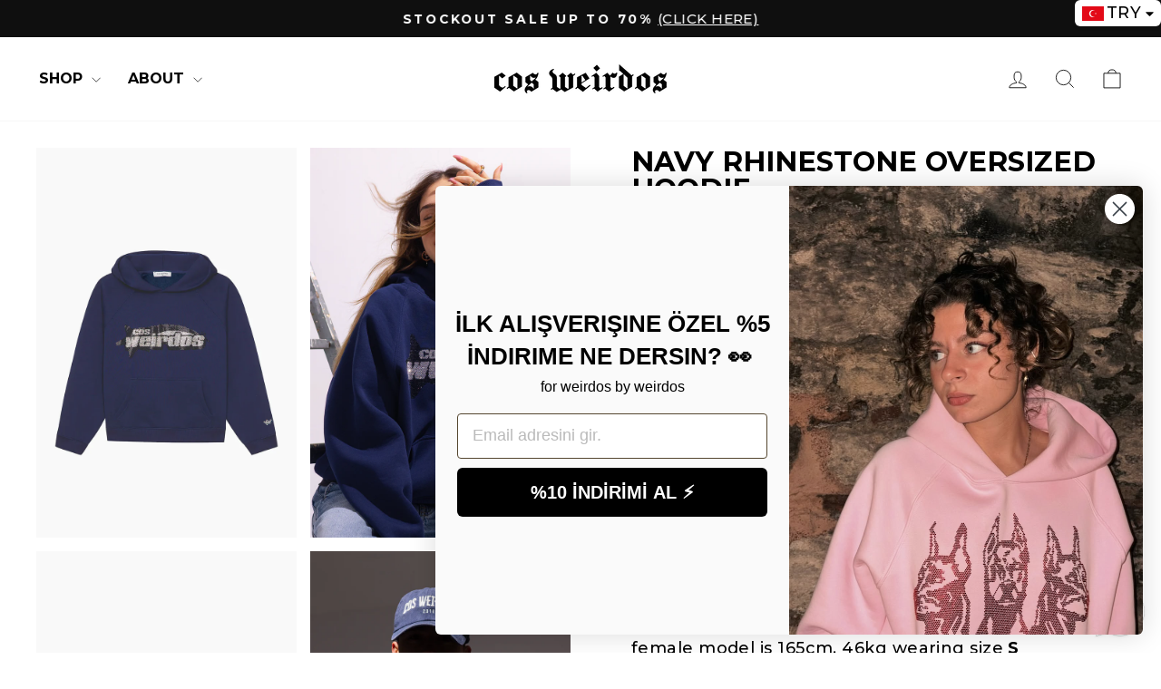

--- FILE ---
content_type: text/html; charset=utf-8
request_url: https://cosweirdos.com/products/navy-rhinestone-oversized-hoodie
body_size: 39650
content:
<!doctype html>
<html class="no-js" lang="en" dir="ltr">
<head>
  <meta charset="utf-8">
  <meta http-equiv="X-UA-Compatible" content="IE=edge,chrome=1">
  <meta name="viewport" content="width=device-width,initial-scale=1">
  <meta name="theme-color" content="#111111">
  <link rel="canonical" href="https://cosweirdos.com/products/navy-rhinestone-oversized-hoodie">
  <link rel="preconnect" href="https://cdn.shopify.com" crossorigin>
  <link rel="preconnect" href="https://fonts.shopifycdn.com" crossorigin>
  <link rel="dns-prefetch" href="https://productreviews.shopifycdn.com">
  <link rel="dns-prefetch" href="https://ajax.googleapis.com">
  <link rel="dns-prefetch" href="https://maps.googleapis.com">
  <link rel="dns-prefetch" href="https://maps.gstatic.com"><link rel="shortcut icon" href="//cosweirdos.com/cdn/shop/files/fav_32x32.png?v=1697275485" type="image/png" /><title>Cos Weirdos - NAVY rhinestone oversized hoodie
</title>
<meta name="description" content="· 100% cotton fleece hoodie· 330 gsm· oversized fit· rhinestone print· made in istanbul male model is 181cm, 68kg wearing size Lfemale model is 165cm, 46kg wearing size S"><meta property="og:site_name" content="Cos Weirdos">
  <meta property="og:url" content="https://cosweirdos.com/products/navy-rhinestone-oversized-hoodie">
  <meta property="og:title" content="NAVY rhinestone oversized hoodie">
  <meta property="og:type" content="product">
  <meta property="og:description" content="· 100% cotton fleece hoodie· 330 gsm· oversized fit· rhinestone print· made in istanbul male model is 181cm, 68kg wearing size Lfemale model is 165cm, 46kg wearing size S"><meta property="og:image" content="http://cosweirdos.com/cdn/shop/files/navy.jpg?v=1767798005">
    <meta property="og:image:secure_url" content="https://cosweirdos.com/cdn/shop/files/navy.jpg?v=1767798005">
    <meta property="og:image:width" content="3000">
    <meta property="og:image:height" content="4500"><meta name="twitter:site" content="@x.com/cosweirdos">
  <meta name="twitter:card" content="summary_large_image">
  <meta name="twitter:title" content="NAVY rhinestone oversized hoodie">
  <meta name="twitter:description" content="· 100% cotton fleece hoodie· 330 gsm· oversized fit· rhinestone print· made in istanbul male model is 181cm, 68kg wearing size Lfemale model is 165cm, 46kg wearing size S">
<style data-shopify>@font-face {
  font-family: Montserrat;
  font-weight: 700;
  font-style: normal;
  font-display: swap;
  src: url("//cosweirdos.com/cdn/fonts/montserrat/montserrat_n7.3c434e22befd5c18a6b4afadb1e3d77c128c7939.woff2") format("woff2"),
       url("//cosweirdos.com/cdn/fonts/montserrat/montserrat_n7.5d9fa6e2cae713c8fb539a9876489d86207fe957.woff") format("woff");
}

  @font-face {
  font-family: Montserrat;
  font-weight: 500;
  font-style: normal;
  font-display: swap;
  src: url("//cosweirdos.com/cdn/fonts/montserrat/montserrat_n5.07ef3781d9c78c8b93c98419da7ad4fbeebb6635.woff2") format("woff2"),
       url("//cosweirdos.com/cdn/fonts/montserrat/montserrat_n5.adf9b4bd8b0e4f55a0b203cdd84512667e0d5e4d.woff") format("woff");
}


  @font-face {
  font-family: Montserrat;
  font-weight: 600;
  font-style: normal;
  font-display: swap;
  src: url("//cosweirdos.com/cdn/fonts/montserrat/montserrat_n6.1326b3e84230700ef15b3a29fb520639977513e0.woff2") format("woff2"),
       url("//cosweirdos.com/cdn/fonts/montserrat/montserrat_n6.652f051080eb14192330daceed8cd53dfdc5ead9.woff") format("woff");
}

  @font-face {
  font-family: Montserrat;
  font-weight: 500;
  font-style: italic;
  font-display: swap;
  src: url("//cosweirdos.com/cdn/fonts/montserrat/montserrat_i5.d3a783eb0cc26f2fda1e99d1dfec3ebaea1dc164.woff2") format("woff2"),
       url("//cosweirdos.com/cdn/fonts/montserrat/montserrat_i5.76d414ea3d56bb79ef992a9c62dce2e9063bc062.woff") format("woff");
}

  @font-face {
  font-family: Montserrat;
  font-weight: 600;
  font-style: italic;
  font-display: swap;
  src: url("//cosweirdos.com/cdn/fonts/montserrat/montserrat_i6.e90155dd2f004112a61c0322d66d1f59dadfa84b.woff2") format("woff2"),
       url("//cosweirdos.com/cdn/fonts/montserrat/montserrat_i6.41470518d8e9d7f1bcdd29a447c2397e5393943f.woff") format("woff");
}

</style><link href="//cosweirdos.com/cdn/shop/t/9/assets/theme.css?v=144005246579908914411763031806" rel="stylesheet" type="text/css" media="all" />
  <link href="//cosweirdos.com/cdn/shop/t/9/assets/custom.css?v=144474969775022960451763830509" rel="stylesheet" type="text/css" media="all" />
<style data-shopify>:root {
    --typeHeaderPrimary: Montserrat;
    --typeHeaderFallback: sans-serif;
    --typeHeaderSize: 36px;
    --typeHeaderWeight: 700;
    --typeHeaderLineHeight: 1;
    --typeHeaderSpacing: 0.0em;

    --typeBasePrimary:Montserrat;
    --typeBaseFallback:sans-serif;
    --typeBaseSize: 18px;
    --typeBaseWeight: 500;
    --typeBaseSpacing: 0.025em;
    --typeBaseLineHeight: 1.4;
    --typeBaselineHeightMinus01: 1.3;

    --typeCollectionTitle: 20px;

    --iconWeight: 2px;
    --iconLinecaps: miter;

    
        --buttonRadius: 0;
    

    --colorGridOverlayOpacity: 0.0;
    }

    .placeholder-content {
    background-image: linear-gradient(100deg, #ffffff 40%, #f7f7f7 63%, #ffffff 79%);
    }</style><script>
    document.documentElement.className = document.documentElement.className.replace('no-js', 'js');

    window.theme = window.theme || {};
    theme.routes = {
      home: "/",
      cart: "/cart.js",
      cartPage: "/cart",
      cartAdd: "/cart/add.js",
      cartChange: "/cart/change.js",
      search: "/search",
      predictiveSearch: "/search/suggest"
    };
    theme.strings = {
      soldOut: "coming soon",
      unavailable: "Unavailable",
      inStockLabel: "In stock, ready to ship",
      oneStockLabel: "Low stock - [count] item left",
      otherStockLabel: "Low stock - [count] items left",
      willNotShipUntil: "Ready to ship [date]",
      willBeInStockAfter: "Back in stock [date]",
      waitingForStock: "Inventory on the way",
      savePrice: "Save [saved_amount]",
      cartEmpty: "Your cart is currently empty.",
      cartTermsConfirmation: "You must agree with the terms and conditions of sales to check out",
      searchCollections: "Collections",
      searchPages: "Pages",
      searchArticles: "Articles",
      productFrom: "from ",
      maxQuantity: "You can only have [quantity] of [title] in your cart."
    };
    theme.settings = {
      cartType: "drawer",
      isCustomerTemplate: false,
      moneyFormat: "\u003cspan class=money\u003e{{amount}} TL\u003c\/span\u003e",
      saveType: "percent",
      productImageSize: "portrait",
      productImageCover: false,
      predictiveSearch: true,
      predictiveSearchType: null,
      predictiveSearchVendor: false,
      predictiveSearchPrice: false,
      quickView: true,
      themeName: 'Impulse',
      themeVersion: "7.4.0"
    };
  </script>

  <script>window.performance && window.performance.mark && window.performance.mark('shopify.content_for_header.start');</script><meta name="google-site-verification" content="shQgQPNuky6xYjAVg0XtayKV0VZZFM4kS0jR20vyJs4">
<meta id="shopify-digital-wallet" name="shopify-digital-wallet" content="/83123306815/digital_wallets/dialog">
<link rel="alternate" type="application/json+oembed" href="https://cosweirdos.com/products/navy-rhinestone-oversized-hoodie.oembed">
<script async="async" src="/checkouts/internal/preloads.js?locale=en-TR"></script>
<script id="shopify-features" type="application/json">{"accessToken":"8bfc9fdc5cb05895d8120cf231ccbd4a","betas":["rich-media-storefront-analytics"],"domain":"cosweirdos.com","predictiveSearch":true,"shopId":83123306815,"locale":"en"}</script>
<script>var Shopify = Shopify || {};
Shopify.shop = "e89ffd.myshopify.com";
Shopify.locale = "en";
Shopify.currency = {"active":"TRY","rate":"1.0"};
Shopify.country = "TR";
Shopify.theme = {"name":"Countdown","id":182296248639,"schema_name":"Impulse","schema_version":"7.4.0","theme_store_id":857,"role":"main"};
Shopify.theme.handle = "null";
Shopify.theme.style = {"id":null,"handle":null};
Shopify.cdnHost = "cosweirdos.com/cdn";
Shopify.routes = Shopify.routes || {};
Shopify.routes.root = "/";</script>
<script type="module">!function(o){(o.Shopify=o.Shopify||{}).modules=!0}(window);</script>
<script>!function(o){function n(){var o=[];function n(){o.push(Array.prototype.slice.apply(arguments))}return n.q=o,n}var t=o.Shopify=o.Shopify||{};t.loadFeatures=n(),t.autoloadFeatures=n()}(window);</script>
<script id="shop-js-analytics" type="application/json">{"pageType":"product"}</script>
<script defer="defer" async type="module" src="//cosweirdos.com/cdn/shopifycloud/shop-js/modules/v2/client.init-shop-cart-sync_WVOgQShq.en.esm.js"></script>
<script defer="defer" async type="module" src="//cosweirdos.com/cdn/shopifycloud/shop-js/modules/v2/chunk.common_C_13GLB1.esm.js"></script>
<script defer="defer" async type="module" src="//cosweirdos.com/cdn/shopifycloud/shop-js/modules/v2/chunk.modal_CLfMGd0m.esm.js"></script>
<script type="module">
  await import("//cosweirdos.com/cdn/shopifycloud/shop-js/modules/v2/client.init-shop-cart-sync_WVOgQShq.en.esm.js");
await import("//cosweirdos.com/cdn/shopifycloud/shop-js/modules/v2/chunk.common_C_13GLB1.esm.js");
await import("//cosweirdos.com/cdn/shopifycloud/shop-js/modules/v2/chunk.modal_CLfMGd0m.esm.js");

  window.Shopify.SignInWithShop?.initShopCartSync?.({"fedCMEnabled":true,"windoidEnabled":true});

</script>
<script>(function() {
  var isLoaded = false;
  function asyncLoad() {
    if (isLoaded) return;
    isLoaded = true;
    var urls = ["https:\/\/intg.snapchat.com\/shopify\/shopify-scevent-init.js?id=d8c6d973-65d7-41cc-90f6-b44d4aeaa0ea\u0026shop=e89ffd.myshopify.com"];
    for (var i = 0; i < urls.length; i++) {
      var s = document.createElement('script');
      s.type = 'text/javascript';
      s.async = true;
      s.src = urls[i];
      var x = document.getElementsByTagName('script')[0];
      x.parentNode.insertBefore(s, x);
    }
  };
  if(window.attachEvent) {
    window.attachEvent('onload', asyncLoad);
  } else {
    window.addEventListener('load', asyncLoad, false);
  }
})();</script>
<script id="__st">var __st={"a":83123306815,"offset":10800,"reqid":"c9d67c53-c01a-4a73-98df-3f839ce61cb1-1769674755","pageurl":"cosweirdos.com\/products\/navy-rhinestone-oversized-hoodie","u":"efd71f5586f8","p":"product","rtyp":"product","rid":9111564157247};</script>
<script>window.ShopifyPaypalV4VisibilityTracking = true;</script>
<script id="captcha-bootstrap">!function(){'use strict';const t='contact',e='account',n='new_comment',o=[[t,t],['blogs',n],['comments',n],[t,'customer']],c=[[e,'customer_login'],[e,'guest_login'],[e,'recover_customer_password'],[e,'create_customer']],r=t=>t.map((([t,e])=>`form[action*='/${t}']:not([data-nocaptcha='true']) input[name='form_type'][value='${e}']`)).join(','),a=t=>()=>t?[...document.querySelectorAll(t)].map((t=>t.form)):[];function s(){const t=[...o],e=r(t);return a(e)}const i='password',u='form_key',d=['recaptcha-v3-token','g-recaptcha-response','h-captcha-response',i],f=()=>{try{return window.sessionStorage}catch{return}},m='__shopify_v',_=t=>t.elements[u];function p(t,e,n=!1){try{const o=window.sessionStorage,c=JSON.parse(o.getItem(e)),{data:r}=function(t){const{data:e,action:n}=t;return t[m]||n?{data:e,action:n}:{data:t,action:n}}(c);for(const[e,n]of Object.entries(r))t.elements[e]&&(t.elements[e].value=n);n&&o.removeItem(e)}catch(o){console.error('form repopulation failed',{error:o})}}const l='form_type',E='cptcha';function T(t){t.dataset[E]=!0}const w=window,h=w.document,L='Shopify',v='ce_forms',y='captcha';let A=!1;((t,e)=>{const n=(g='f06e6c50-85a8-45c8-87d0-21a2b65856fe',I='https://cdn.shopify.com/shopifycloud/storefront-forms-hcaptcha/ce_storefront_forms_captcha_hcaptcha.v1.5.2.iife.js',D={infoText:'Protected by hCaptcha',privacyText:'Privacy',termsText:'Terms'},(t,e,n)=>{const o=w[L][v],c=o.bindForm;if(c)return c(t,g,e,D).then(n);var r;o.q.push([[t,g,e,D],n]),r=I,A||(h.body.append(Object.assign(h.createElement('script'),{id:'captcha-provider',async:!0,src:r})),A=!0)});var g,I,D;w[L]=w[L]||{},w[L][v]=w[L][v]||{},w[L][v].q=[],w[L][y]=w[L][y]||{},w[L][y].protect=function(t,e){n(t,void 0,e),T(t)},Object.freeze(w[L][y]),function(t,e,n,w,h,L){const[v,y,A,g]=function(t,e,n){const i=e?o:[],u=t?c:[],d=[...i,...u],f=r(d),m=r(i),_=r(d.filter((([t,e])=>n.includes(e))));return[a(f),a(m),a(_),s()]}(w,h,L),I=t=>{const e=t.target;return e instanceof HTMLFormElement?e:e&&e.form},D=t=>v().includes(t);t.addEventListener('submit',(t=>{const e=I(t);if(!e)return;const n=D(e)&&!e.dataset.hcaptchaBound&&!e.dataset.recaptchaBound,o=_(e),c=g().includes(e)&&(!o||!o.value);(n||c)&&t.preventDefault(),c&&!n&&(function(t){try{if(!f())return;!function(t){const e=f();if(!e)return;const n=_(t);if(!n)return;const o=n.value;o&&e.removeItem(o)}(t);const e=Array.from(Array(32),(()=>Math.random().toString(36)[2])).join('');!function(t,e){_(t)||t.append(Object.assign(document.createElement('input'),{type:'hidden',name:u})),t.elements[u].value=e}(t,e),function(t,e){const n=f();if(!n)return;const o=[...t.querySelectorAll(`input[type='${i}']`)].map((({name:t})=>t)),c=[...d,...o],r={};for(const[a,s]of new FormData(t).entries())c.includes(a)||(r[a]=s);n.setItem(e,JSON.stringify({[m]:1,action:t.action,data:r}))}(t,e)}catch(e){console.error('failed to persist form',e)}}(e),e.submit())}));const S=(t,e)=>{t&&!t.dataset[E]&&(n(t,e.some((e=>e===t))),T(t))};for(const o of['focusin','change'])t.addEventListener(o,(t=>{const e=I(t);D(e)&&S(e,y())}));const B=e.get('form_key'),M=e.get(l),P=B&&M;t.addEventListener('DOMContentLoaded',(()=>{const t=y();if(P)for(const e of t)e.elements[l].value===M&&p(e,B);[...new Set([...A(),...v().filter((t=>'true'===t.dataset.shopifyCaptcha))])].forEach((e=>S(e,t)))}))}(h,new URLSearchParams(w.location.search),n,t,e,['guest_login'])})(!0,!0)}();</script>
<script integrity="sha256-4kQ18oKyAcykRKYeNunJcIwy7WH5gtpwJnB7kiuLZ1E=" data-source-attribution="shopify.loadfeatures" defer="defer" src="//cosweirdos.com/cdn/shopifycloud/storefront/assets/storefront/load_feature-a0a9edcb.js" crossorigin="anonymous"></script>
<script data-source-attribution="shopify.dynamic_checkout.dynamic.init">var Shopify=Shopify||{};Shopify.PaymentButton=Shopify.PaymentButton||{isStorefrontPortableWallets:!0,init:function(){window.Shopify.PaymentButton.init=function(){};var t=document.createElement("script");t.src="https://cosweirdos.com/cdn/shopifycloud/portable-wallets/latest/portable-wallets.en.js",t.type="module",document.head.appendChild(t)}};
</script>
<script data-source-attribution="shopify.dynamic_checkout.buyer_consent">
  function portableWalletsHideBuyerConsent(e){var t=document.getElementById("shopify-buyer-consent"),n=document.getElementById("shopify-subscription-policy-button");t&&n&&(t.classList.add("hidden"),t.setAttribute("aria-hidden","true"),n.removeEventListener("click",e))}function portableWalletsShowBuyerConsent(e){var t=document.getElementById("shopify-buyer-consent"),n=document.getElementById("shopify-subscription-policy-button");t&&n&&(t.classList.remove("hidden"),t.removeAttribute("aria-hidden"),n.addEventListener("click",e))}window.Shopify?.PaymentButton&&(window.Shopify.PaymentButton.hideBuyerConsent=portableWalletsHideBuyerConsent,window.Shopify.PaymentButton.showBuyerConsent=portableWalletsShowBuyerConsent);
</script>
<script>
  function portableWalletsCleanup(e){e&&e.src&&console.error("Failed to load portable wallets script "+e.src);var t=document.querySelectorAll("shopify-accelerated-checkout .shopify-payment-button__skeleton, shopify-accelerated-checkout-cart .wallet-cart-button__skeleton"),e=document.getElementById("shopify-buyer-consent");for(let e=0;e<t.length;e++)t[e].remove();e&&e.remove()}function portableWalletsNotLoadedAsModule(e){e instanceof ErrorEvent&&"string"==typeof e.message&&e.message.includes("import.meta")&&"string"==typeof e.filename&&e.filename.includes("portable-wallets")&&(window.removeEventListener("error",portableWalletsNotLoadedAsModule),window.Shopify.PaymentButton.failedToLoad=e,"loading"===document.readyState?document.addEventListener("DOMContentLoaded",window.Shopify.PaymentButton.init):window.Shopify.PaymentButton.init())}window.addEventListener("error",portableWalletsNotLoadedAsModule);
</script>

<script type="module" src="https://cosweirdos.com/cdn/shopifycloud/portable-wallets/latest/portable-wallets.en.js" onError="portableWalletsCleanup(this)" crossorigin="anonymous"></script>
<script nomodule>
  document.addEventListener("DOMContentLoaded", portableWalletsCleanup);
</script>

<link id="shopify-accelerated-checkout-styles" rel="stylesheet" media="screen" href="https://cosweirdos.com/cdn/shopifycloud/portable-wallets/latest/accelerated-checkout-backwards-compat.css" crossorigin="anonymous">
<style id="shopify-accelerated-checkout-cart">
        #shopify-buyer-consent {
  margin-top: 1em;
  display: inline-block;
  width: 100%;
}

#shopify-buyer-consent.hidden {
  display: none;
}

#shopify-subscription-policy-button {
  background: none;
  border: none;
  padding: 0;
  text-decoration: underline;
  font-size: inherit;
  cursor: pointer;
}

#shopify-subscription-policy-button::before {
  box-shadow: none;
}

      </style>

<script>window.performance && window.performance.mark && window.performance.mark('shopify.content_for_header.end');</script>

  <script src="//cosweirdos.com/cdn/shop/t/9/assets/vendor-scripts-v11.js" defer="defer"></script><script src="//cosweirdos.com/cdn/shop/t/9/assets/theme.js?v=14323634921512605171763031787" defer="defer"></script>


<!-- BEGIN app block: shopify://apps/kilatech-currency-converter/blocks/app-embed/02f6ce2a-77b5-4364-9c8f-2ef6e1a1289c --><script async src="https://cdn.kilatechapps.com/media/currencyconverter/83123306815m.min.js"></script>

<script type="text/javascript" async="async">
  if(typeof KTCurrency==="undefined"){KTCurrency={}; KTCurrency.ready=false;}
  function _0x4e65(_0x5bbe57,_0x6f3649){var _0x2acb3f=_0x2acb();return _0x4e65=function(_0x4e65c4,_0x42d2f6){_0x4e65c4=_0x4e65c4-0x18d;var _0x533e4a=_0x2acb3f[_0x4e65c4];return _0x533e4a;},_0x4e65(_0x5bbe57,_0x6f3649);}(function(_0x58ca7a,_0x1f217a){var _0x55e5fe=_0x4e65,_0x5e2923=_0x58ca7a();while(!![]){try{var _0x5352f0=parseInt(_0x55e5fe(0x19c))/0x1+parseInt(_0x55e5fe(0x193))/0x2*(parseInt(_0x55e5fe(0x190))/0x3)+parseInt(_0x55e5fe(0x194))/0x4*(parseInt(_0x55e5fe(0x196))/0x5)+-parseInt(_0x55e5fe(0x197))/0x6+-parseInt(_0x55e5fe(0x191))/0x7+parseInt(_0x55e5fe(0x19d))/0x8*(-parseInt(_0x55e5fe(0x18f))/0x9)+parseInt(_0x55e5fe(0x18e))/0xa*(parseInt(_0x55e5fe(0x19b))/0xb);if(_0x5352f0===_0x1f217a)break;else _0x5e2923['push'](_0x5e2923['shift']());}catch(_0x39a450){_0x5e2923['push'](_0x5e2923['shift']());}}}(_0x2acb,0x36516));function _0x2acb(){var _0x500fcf=['9DotZFV','29526bSxIto','2993795XhCrCd','then','22AxYmDE','1284NDTelE','country','5905YbtuMH','1437504ORbQPV','/browsing_context_suggestions.json','location','detected_values','1562oqznbv','270545SXuZtW','2878056IvXrHJ','json','34620PIIJUd'];_0x2acb=function(){return _0x500fcf;};return _0x2acb();}var ktfgc=()=>{var _0x8a2ab4=_0x4e65;return fetch(window[_0x8a2ab4(0x199)]['origin']+_0x8a2ab4(0x198))[_0x8a2ab4(0x192)](_0x2f9fb0=>_0x2f9fb0[_0x8a2ab4(0x18d)]())['then'](_0x3266ba=>_0x3266ba[_0x8a2ab4(0x19a)][_0x8a2ab4(0x195)]['handle']);};
  var common_func = ()=>{
    function _0x31e0(_0x211dd9,_0x384803){var _0x3e83d2=_0x3e83();return _0x31e0=function(_0x31e0a2,_0x3cc496){_0x31e0a2=_0x31e0a2-0xde;var _0x137502=_0x3e83d2[_0x31e0a2];return _0x137502;},_0x31e0(_0x211dd9,_0x384803);}function _0x3e83(){var _0x3df52f=['Rs\{\{amount}}\x20NPR','$\{\{amount}}\x20KYD','$\{\{amount}}\x20SGD','9148zsbYxy','FBu\x20\{\{amount}}\x20BIF','﷼\{\{amount}}','UM\x20\{\{amount}}','\{\{amount_with_comma_separator}}\x20lei','Q\{\{amount}}','$\{\{amount}}\x20NZD','TJS\x20\{\{amount}}','LE\x20\{\{amount}}','380691USSKVm','\{\{amount}}TL','C$\{\{amount}}','6867476xoaaxv','GH&#8373;\{\{amount}}','\{\{amount}}\x20AMD','UM\x20\{\{amount}}\x20MRO','‎د.ع\{\{amount}}\x20IQD','kr.\{\{amount_with_comma_separator}}','‎$\{\{amount}}\x20SBD','MK\x20\{\{amount}}\x20MWK','DA\x20\{\{amount}}\x20DZD','Nu\x20\{\{amount}}\x20BTN','‎LD\x20\{\{amount}}','$\{\{amount_no_decimals}}\x20CLP','‎د.ع\{\{amount}}','Tk\x20\{\{amount}}\x20BDT','K\{\{amount}}','\{\{amount}}\x20SR','10pfDOrp','L\x20\{\{amount}}','&fnof;\{\{amount}}','$\{\{amount}}\x20SRD','&#8361;\{\{amount_no_decimals}}\x20KRW','Rf\{\{amount}}','Fdj\x20\{\{amount}}\x20DJF','\{\{amount}}\x20Mt','BZ$\{\{amount}}\x20BZD','R$\x20\{\{amount_with_comma_separator}}','Afs\x20\{\{amount}}','WS$\x20\{\{amount}}','Br\x20\{\{amount}}\x20BYN','\{\{amount_no_decimals_with_comma_separator}}\x20XPF','\{\{amount_no_decimals}}\x20kr','S/.\x20\{\{amount}}','\{\{amount_with_comma_separator}}0\x20OMR','&euro;\{\{amount}}\x20EUR','S\{\{amount}}','G$\{\{amount}}','Rs\x20\{\{amount}}\x20MUR','FG\x20\{\{amount}}','‎₭\{\{amount}}','\{\{amount_with_comma_separator}}\x20zl','\{\{amount}}\x20RSD','\{\{amount}}\x20dh','m.\{\{amount}}\x20AZN','N$\{\{amount}}\x20NAD','MOP$\{\{amount}}','$\{\{amount}}\x20CVE','&#8369;\{\{amount}}','Afl\{\{amount}}','KM\x20\{\{amount_with_comma_separator}}','\{\{amount}}\x20MDL','﷼\{\{amount}}\x20YER','CFA\{\{amount}}\x20XOF','₪\{\{amount}}','\{\{amount}}0\x20KWD','\{\{amount_with_comma_separator}}\x20kn\x20HRK','EC$\{\{amount}}','Dh\x20\{\{amount}}\x20MAD','₴\{\{amount}}\x20UAH','G\{\{amount}}','‎$\{\{amount}}','K\{\{amount}}\x20MMK','$\{\{amount}}\x20USD','Nu\x20\{\{amount}}','m.\{\{amount}}','лв\{\{amount}}','Rs\{\{amount}}','Db\x20\{\{amount}}\x20STD','SFr.\x20\{\{amount}}\x20CHF','\{\{amount}}0\x20BHD','\{\{amount}}\x20GEL','C\x20\{\{amount}}','L\x20\{\{amount}}\x20SZL','Db\x20\{\{amount}}','‎£\{\{amount}}\x20SHP','moneyFormats','\{\{amount}}\x20NA&fnof;','&#8358;\{\{amount}}','$\{\{amount_with_comma_separator}}','\{\{amount}}\x20SAR','\{\{amount}}\x20KZT','$\{\{amount}}\x20TWD','$\{\{amount_with_comma_separator}}\x20UYU','FCFA\x20\{\{amount}}','\{\{amount}}\x20TZS','1761fumsgo','KHR\{\{amount}}','Br\{\{amount}}','KSh\{\{amount}}','S&pound;\{\{amount}}','$\{\{amount}}VT','$\{\{amount_no_decimals}}','K\{\{amount_no_decimals_with_comma_separator}}','$\{\{amount}}\x20GYD','₩\{\{amount}}\x20KPW','$\x20\{\{amount}}\x20MXN','C\x20\{\{amount}}\x20SVC','Gs.\x20\{\{amount_no_decimals_with_comma_separator}}\x20PYG','P\{\{amount}}\x20BWP','BS$\{\{amount}}\x20BSD','Lek\x20\{\{amount}}\x20ALL','K\x20\{\{amount}}','Ar\x20\{\{amount}}\x20MGA','Rs.\{\{amount}}','FBu\x20\{\{amount}}','\{\{amount_no_decimals}}\x20&#8366','‎Le\x20\{\{amount}}\x20SLL','$\{\{amount}}\x20AUD','$\x20\{\{amount}}','LE\x20\{\{amount}}\x20EGP','RD$\x20\{\{amount}}','73760jWllog','‎£\{\{amount}}','£\{\{amount}}\x20FKP','Tk\x20\{\{amount}}','D\x20\{\{amount}}\x20GMD','Sr$\x20\{\{amount}}','&pound;\{\{amount}}\x20JEP','\{\{amount_no_decimals_with_comma_separator}}&#8363;','MK\x20\{\{amount}}','\{\{amount}}\x20лв\x20BGN','Ar\x20\{\{amount}}','\{\{amount_no_decimals_with_comma_separator}}\x20Ft','P\{\{amount}}','639178VVQtgJ','&pound;\{\{amount}}','Br\{\{amount}}\x20ETB','ден\x20\{\{amount}}\x20MKD','Rs.\x20\{\{amount}}','2365ZapAhw','C$\{\{amount}}\x20NIO','31691099WnKnZq','Bs.\x20\{\{amount_with_comma_separator}}\x20VEF','\{\{amount_with_comma_separator}}\x20K&#269;','\{\{amount_no_decimals_with_comma_separator}}\x20VND','$\{\{amount}}\x20JMD','\{\{amount}}0\x20JOD','\{\{amount}}\x20лв','T$\x20\{\{amount}}\x20TOP','$\{\{amount}}\x20Bds','CFA\{\{amount}}','&#165;\{\{amount_no_decimals}}','\{\{amount_no_decimals}}\x20kr\x20ISK','KM\x20\{\{amount_with_comma_separator}}\x20BAM','&#8361;\{\{amount_no_decimals}}','\{\{amount_with_comma_separator}}\x20lei\x20RON','WS$\x20\{\{amount}}\x20WST','Kz\{\{amount}}','QAR\x20\{\{amount_with_comma_separator}}','R\x20\{\{amount}}','R\x20\{\{amount}}\x20ZAR','DA\x20\{\{amount}}','&#165;\{\{amount_no_decimals}}\x20JPY','Mt\x20\{\{amount}}\x20MZN','L&pound;\{\{amount}}\x20LBP','лв\x20\{\{amount}}\x20UZS','Afl\{\{amount}}\x20AWG','₴\{\{amount}}','Lek\x20\{\{amount}}','Afs\x20\{\{amount}}\x20AFN','Ls\x20\{\{amount}}\x20LVL','&#8353;\x20\{\{amount_with_comma_separator}}\x20CRC','\{\{amount_with_comma_separator}}','S\{\{amount}}\x20SOS','\{\{amount}}\x20&#xe3f;','&#8369;\{\{amount}}\x20PHP','1170fCRsbF','&#8358;\{\{amount}}\x20NGN','\{\{amount}}\x20Lt','Nkf\x20\{\{amount}}','£\{\{amount}}\x20GIP','12468xEKrKP','\{\{amount_no_decimals}}\x20kr\x20SEK','G\{\{amount}}\x20HTG','Br\x20\{\{amount}}','Rs\x20\{\{amount}}\x20SCR','Br\x20\{\{amount}}\x20BYR','Fdj\x20\{\{amount}}','$\{\{amount}}\x20BND','T$\x20\{\{amount}}','$\{\{amount}}','\{\{amount}}0\x20JD','FC\x20\{\{amount}}\x20CDF','Bs\{\{amount_with_comma_separator}}\x20BOB','BS$\{\{amount}}','‎Le\x20\{\{amount}}','kr\x20\{\{amount_with_comma_separator}}','R$\x20\{\{amount_with_comma_separator}}\x20BRL','S&pound;\{\{amount}}\x20SYP','&#8353;\x20\{\{amount_with_comma_separator}}','&#165;\{\{amount}}\x20CNY','\{\{amount}}0\x20KD','‎LD\x20\{\{amount}}\x20LYD','£\{\{amount}}','Bs\{\{amount_with_comma_separator}}','﷼\{\{amount}}\x20IRR','L\x20\{\{amount}}\x20HNL','Ush\x20\{\{amount_no_decimals}}\x20UGX','\{\{amount_no_decimals}}\x20BTC','\{\{amount}}','RM\{\{amount}}\x20MYR','Gs.\x20\{\{amount_no_decimals_with_comma_separator}}','S/.\x20\{\{amount}}\x20PEN','FG\x20\{\{amount}}\x20GNF'];_0x3e83=function(){return _0x3df52f;};return _0x3e83();}var _0x207186=_0x31e0;(function(_0x5a1720,_0x6b530d){var _0x39b04c=_0x31e0,_0xc2e73b=_0x5a1720();while(!![]){try{var _0x369607=-parseInt(_0x39b04c(0x142))/0x1+parseInt(_0x39b04c(0xe6))/0x2+parseInt(_0x39b04c(0x199))/0x3*(-parseInt(_0x39b04c(0x139))/0x4)+-parseInt(_0x39b04c(0xeb))/0x5*(parseInt(_0x39b04c(0x115))/0x6)+-parseInt(_0x39b04c(0x145))/0x7+-parseInt(_0x39b04c(0x1b3))/0x8*(-parseInt(_0x39b04c(0x110))/0x9)+parseInt(_0x39b04c(0x155))/0xa*(parseInt(_0x39b04c(0xed))/0xb);if(_0x369607===_0x6b530d)break;else _0xc2e73b['push'](_0xc2e73b['shift']());}catch(_0x528ac7){_0xc2e73b['push'](_0xc2e73b['shift']());}}}(_0x3e83,0xadd8c),KTCurrency[_0x207186(0x18f)]={'USD':{'money_format':_0x207186(0x11e),'money_with_currency_format':_0x207186(0x182)},'EUR':{'money_format':'&euro;\{\{amount}}','money_with_currency_format':_0x207186(0x166)},'AFN':{'money_format':_0x207186(0x15f),'money_with_currency_format':_0x207186(0x109)},'BIF':{'money_format':_0x207186(0x1ac),'money_with_currency_format':_0x207186(0x13a)},'BMD':{'money_format':'$\{\{amount}}','money_with_currency_format':'$\{\{amount}}\x20BMD'},'BYN':{'money_format':_0x207186(0x118),'money_with_currency_format':_0x207186(0x161)},'CDF':{'money_format':'FC\x20\{\{amount}}','money_with_currency_format':_0x207186(0x120)},'CUP':{'money_format':'₱\x20\{\{amount}}','money_with_currency_format':'₱\x20\{\{amount}}\x20CUP'},'CVE':{'money_format':_0x207186(0x11e),'money_with_currency_format':_0x207186(0x172)},'DJF':{'money_format':_0x207186(0x11b),'money_with_currency_format':_0x207186(0x15b)},'ERN':{'money_format':_0x207186(0x113),'money_with_currency_format':'Nkf\x20\{\{amount}}\x20ERN'},'FKP':{'money_format':'£\{\{amount}}','money_with_currency_format':_0x207186(0x1b5)},'GIP':{'money_format':_0x207186(0x12b),'money_with_currency_format':_0x207186(0x114)},'GNF':{'money_format':_0x207186(0x16a),'money_with_currency_format':_0x207186(0x135)},'HTG':{'money_format':_0x207186(0x17f),'money_with_currency_format':_0x207186(0x117)},'IQD':{'money_format':_0x207186(0x151),'money_with_currency_format':_0x207186(0x149)},'IRR':{'money_format':'﷼\{\{amount}}','money_with_currency_format':_0x207186(0x12d)},'KMF':{'money_format':'CF\x20\{\{amount}}','money_with_currency_format':'CF\x20\{\{amount}}\x20KMF'},'KPW':{'money_format':'₩\{\{amount}}','money_with_currency_format':_0x207186(0x1a2)},'LAK':{'money_format':_0x207186(0x16b),'money_with_currency_format':'‎₭\{\{amount}}\x20LAK'},'LRD':{'money_format':_0x207186(0x180),'money_with_currency_format':'‎$\{\{amount}}\x20LRD'},'LYD':{'money_format':_0x207186(0x14f),'money_with_currency_format':_0x207186(0x12a)},'MRO':{'money_format':_0x207186(0x13c),'money_with_currency_format':_0x207186(0x148)},'MWK':{'money_format':_0x207186(0xe1),'money_with_currency_format':_0x207186(0x14c)},'SBD':{'money_format':_0x207186(0x180),'money_with_currency_format':_0x207186(0x14b)},'SHP':{'money_format':_0x207186(0x1b4),'money_with_currency_format':_0x207186(0x18e)},'SLL':{'money_format':_0x207186(0x123),'money_with_currency_format':_0x207186(0x1ae)},'SOS':{'money_format':_0x207186(0x167),'money_with_currency_format':_0x207186(0x10d)},'SRD':{'money_format':_0x207186(0xde),'money_with_currency_format':_0x207186(0x158)},'SVC':{'money_format':_0x207186(0x18b),'money_with_currency_format':_0x207186(0x1a4)},'SZL':{'money_format':_0x207186(0x156),'money_with_currency_format':_0x207186(0x18c)},'TJS':{'money_format':_0x207186(0x140),'money_with_currency_format':'\{\{amount}}\x20TJS'},'TOP':{'money_format':_0x207186(0x11d),'money_with_currency_format':_0x207186(0xf4)},'UZS':{'money_format':'лв\x20\{\{amount}}','money_with_currency_format':_0x207186(0x105)},'YER':{'money_format':_0x207186(0x13b),'money_with_currency_format':_0x207186(0x177)},'GBP':{'money_format':'&pound;\{\{amount}}','money_with_currency_format':'&pound;\{\{amount}}\x20GBP'},'CAD':{'money_format':_0x207186(0x11e),'money_with_currency_format':'$\{\{amount}}\x20CAD'},'ALL':{'money_format':_0x207186(0x108),'money_with_currency_format':_0x207186(0x1a8)},'DZD':{'money_format':_0x207186(0x101),'money_with_currency_format':_0x207186(0x14d)},'AOA':{'money_format':_0x207186(0xfd),'money_with_currency_format':'Kz\{\{amount}}\x20AOA'},'ARS':{'money_format':_0x207186(0x192),'money_with_currency_format':'$\{\{amount_with_comma_separator}}\x20ARS'},'AMD':{'money_format':_0x207186(0x147),'money_with_currency_format':_0x207186(0x147)},'AWG':{'money_format':_0x207186(0x174),'money_with_currency_format':_0x207186(0x106)},'AUD':{'money_format':'$\{\{amount}}','money_with_currency_format':_0x207186(0x1af)},'BBD':{'money_format':'$\{\{amount}}','money_with_currency_format':_0x207186(0xf5)},'AZN':{'money_format':_0x207186(0x184),'money_with_currency_format':_0x207186(0x16f)},'BDT':{'money_format':_0x207186(0x1b6),'money_with_currency_format':_0x207186(0x152)},'BSD':{'money_format':_0x207186(0x122),'money_with_currency_format':_0x207186(0x1a7)},'BHD':{'money_format':'\{\{amount}}0\x20BD','money_with_currency_format':_0x207186(0x189)},'BYR':{'money_format':_0x207186(0x118),'money_with_currency_format':_0x207186(0x11a)},'BZD':{'money_format':'BZ$\{\{amount}}','money_with_currency_format':_0x207186(0x15d)},'BTN':{'money_format':_0x207186(0x183),'money_with_currency_format':_0x207186(0x14e)},'BAM':{'money_format':_0x207186(0x175),'money_with_currency_format':_0x207186(0xf9)},'BRL':{'money_format':_0x207186(0x15e),'money_with_currency_format':_0x207186(0x125)},'BOB':{'money_format':_0x207186(0x12c),'money_with_currency_format':_0x207186(0x121)},'BWP':{'money_format':_0x207186(0xe5),'money_with_currency_format':_0x207186(0x1a6)},'BND':{'money_format':_0x207186(0x11e),'money_with_currency_format':_0x207186(0x11c)},'BGN':{'money_format':_0x207186(0xf3),'money_with_currency_format':_0x207186(0xe2)},'MMK':{'money_format':_0x207186(0x153),'money_with_currency_format':_0x207186(0x181)},'KHR':{'money_format':_0x207186(0x19a),'money_with_currency_format':_0x207186(0x19a)},'KYD':{'money_format':_0x207186(0x11e),'money_with_currency_format':_0x207186(0x137)},'XAF':{'money_format':_0x207186(0x197),'money_with_currency_format':'FCFA\x20\{\{amount}}\x20XAF'},'CLP':{'money_format':_0x207186(0x19f),'money_with_currency_format':_0x207186(0x150)},'CNY':{'money_format':'&#165;\{\{amount}}','money_with_currency_format':_0x207186(0x128)},'COP':{'money_format':_0x207186(0x192),'money_with_currency_format':'$\{\{amount_with_comma_separator}}\x20COP'},'CRC':{'money_format':_0x207186(0x127),'money_with_currency_format':_0x207186(0x10b)},'HRK':{'money_format':'\{\{amount_with_comma_separator}}\x20kn','money_with_currency_format':_0x207186(0x17b)},'CZK':{'money_format':_0x207186(0xef),'money_with_currency_format':'\{\{amount_with_comma_separator}}\x20K&#269;'},'DKK':{'money_format':_0x207186(0x124),'money_with_currency_format':_0x207186(0x14a)},'DOP':{'money_format':'RD$\x20\{\{amount}}','money_with_currency_format':_0x207186(0x1b2)},'XCD':{'money_format':_0x207186(0x11e),'money_with_currency_format':_0x207186(0x17c)},'EGP':{'money_format':_0x207186(0x141),'money_with_currency_format':_0x207186(0x1b1)},'ETB':{'money_format':_0x207186(0x19b),'money_with_currency_format':_0x207186(0xe8)},'XPF':{'money_format':_0x207186(0x162),'money_with_currency_format':_0x207186(0x162)},'FJD':{'money_format':_0x207186(0x11e),'money_with_currency_format':'FJ$\{\{amount}}'},'GMD':{'money_format':'D\x20\{\{amount}}','money_with_currency_format':_0x207186(0x1b7)},'GHS':{'money_format':_0x207186(0x146),'money_with_currency_format':_0x207186(0x146)},'GTQ':{'money_format':_0x207186(0x13e),'money_with_currency_format':'\{\{amount}}\x20GTQ'},'GYD':{'money_format':_0x207186(0x168),'money_with_currency_format':_0x207186(0x1a1)},'GEL':{'money_format':_0x207186(0x18a),'money_with_currency_format':_0x207186(0x18a)},'HNL':{'money_format':_0x207186(0x156),'money_with_currency_format':_0x207186(0x12e)},'HKD':{'money_format':'$\{\{amount}}','money_with_currency_format':'HK$\{\{amount}}'},'HUF':{'money_format':'\{\{amount_no_decimals_with_comma_separator}}','money_with_currency_format':_0x207186(0xe4)},'ISK':{'money_format':'\{\{amount_no_decimals}}\x20kr','money_with_currency_format':_0x207186(0xf8)},'INR':{'money_format':_0x207186(0xea),'money_with_currency_format':_0x207186(0xea)},'IDR':{'money_format':_0x207186(0x10c),'money_with_currency_format':'Rp\x20\{\{amount_with_comma_separator}}'},'ILS':{'money_format':_0x207186(0x179),'money_with_currency_format':'₪\{\{amount}}\x20NIS'},'JMD':{'money_format':_0x207186(0x11e),'money_with_currency_format':_0x207186(0xf1)},'JPY':{'money_format':_0x207186(0xf7),'money_with_currency_format':_0x207186(0x102)},'JEP':{'money_format':_0x207186(0xe7),'money_with_currency_format':_0x207186(0xdf)},'JOD':{'money_format':_0x207186(0x11f),'money_with_currency_format':_0x207186(0xf2)},'KZT':{'money_format':_0x207186(0x194),'money_with_currency_format':_0x207186(0x194)},'KES':{'money_format':_0x207186(0x19c),'money_with_currency_format':_0x207186(0x19c)},'KWD':{'money_format':_0x207186(0x129),'money_with_currency_format':_0x207186(0x17a)},'KGS':{'money_format':_0x207186(0x185),'money_with_currency_format':'лв\{\{amount}}'},'LVL':{'money_format':'Ls\x20\{\{amount}}','money_with_currency_format':_0x207186(0x10a)},'LBP':{'money_format':'L&pound;\{\{amount}}','money_with_currency_format':_0x207186(0x104)},'LTL':{'money_format':_0x207186(0x112),'money_with_currency_format':_0x207186(0x112)},'MGA':{'money_format':_0x207186(0xe3),'money_with_currency_format':_0x207186(0x1aa)},'MKD':{'money_format':'ден\x20\{\{amount}}','money_with_currency_format':_0x207186(0xe9)},'MOP':{'money_format':_0x207186(0x171),'money_with_currency_format':'MOP$\{\{amount}}'},'MVR':{'money_format':_0x207186(0x15a),'money_with_currency_format':'Rf\{\{amount}}\x20MRf'},'MXN':{'money_format':_0x207186(0x1b0),'money_with_currency_format':_0x207186(0x1a3)},'MYR':{'money_format':_0x207186(0x132),'money_with_currency_format':'RM\{\{amount}}\x20MYR'},'MUR':{'money_format':'Rs\x20\{\{amount}}','money_with_currency_format':_0x207186(0x169)},'MDL':{'money_format':_0x207186(0x176),'money_with_currency_format':_0x207186(0x176)},'MAD':{'money_format':_0x207186(0x16e),'money_with_currency_format':_0x207186(0x17d)},'MNT':{'money_format':_0x207186(0x1ad),'money_with_currency_format':'\{\{amount_no_decimals}}\x20MNT'},'MZN':{'money_format':_0x207186(0x15c),'money_with_currency_format':_0x207186(0x103)},'NAD':{'money_format':'N$\{\{amount}}','money_with_currency_format':_0x207186(0x170)},'NPR':{'money_format':_0x207186(0x186),'money_with_currency_format':_0x207186(0x136)},'ANG':{'money_format':_0x207186(0x157),'money_with_currency_format':_0x207186(0x190)},'NZD':{'money_format':_0x207186(0x11e),'money_with_currency_format':_0x207186(0x13f)},'NIO':{'money_format':_0x207186(0x144),'money_with_currency_format':_0x207186(0xec)},'NGN':{'money_format':_0x207186(0x191),'money_with_currency_format':_0x207186(0x111)},'NOK':{'money_format':_0x207186(0x124),'money_with_currency_format':'kr\x20\{\{amount_with_comma_separator}}\x20NOK'},'OMR':{'money_format':_0x207186(0x165),'money_with_currency_format':_0x207186(0x165)},'PKR':{'money_format':_0x207186(0x1ab),'money_with_currency_format':'Rs.\{\{amount}}\x20PKR'},'PGK':{'money_format':_0x207186(0x1a9),'money_with_currency_format':'K\x20\{\{amount}}\x20PGK'},'PYG':{'money_format':_0x207186(0x133),'money_with_currency_format':_0x207186(0x1a5)},'PEN':{'money_format':_0x207186(0x164),'money_with_currency_format':_0x207186(0x134)},'PHP':{'money_format':_0x207186(0x173),'money_with_currency_format':_0x207186(0x10f)},'PLN':{'money_format':_0x207186(0x16c),'money_with_currency_format':'\{\{amount_with_comma_separator}}\x20zl\x20PLN'},'QAR':{'money_format':_0x207186(0xfe),'money_with_currency_format':'QAR\x20\{\{amount_with_comma_separator}}'},'RON':{'money_format':_0x207186(0x13d),'money_with_currency_format':_0x207186(0xfb)},'RUB':{'money_format':'&#1088;&#1091;&#1073;\{\{amount_with_comma_separator}}','money_with_currency_format':'&#1088;&#1091;&#1073;\{\{amount_with_comma_separator}}\x20RUB'},'RWF':{'money_format':'\{\{amount_no_decimals}}\x20RF','money_with_currency_format':'\{\{amount_no_decimals}}\x20RWF'},'WST':{'money_format':_0x207186(0x160),'money_with_currency_format':_0x207186(0xfc)},'SAR':{'money_format':_0x207186(0x154),'money_with_currency_format':_0x207186(0x193)},'STD':{'money_format':_0x207186(0x18d),'money_with_currency_format':_0x207186(0x187)},'RSD':{'money_format':_0x207186(0x16d),'money_with_currency_format':'\{\{amount}}\x20RSD'},'SCR':{'money_format':'Rs\x20\{\{amount}}','money_with_currency_format':_0x207186(0x119)},'SGD':{'money_format':'$\{\{amount}}','money_with_currency_format':_0x207186(0x138)},'SYP':{'money_format':_0x207186(0x19d),'money_with_currency_format':_0x207186(0x126)},'ZAR':{'money_format':_0x207186(0xff),'money_with_currency_format':_0x207186(0x100)},'KRW':{'money_format':_0x207186(0xfa),'money_with_currency_format':_0x207186(0x159)},'LKR':{'money_format':'Rs\x20\{\{amount}}','money_with_currency_format':'Rs\x20\{\{amount}}\x20LKR'},'SEK':{'money_format':_0x207186(0x163),'money_with_currency_format':_0x207186(0x116)},'CHF':{'money_format':'SFr.\x20\{\{amount}}','money_with_currency_format':_0x207186(0x188)},'TWD':{'money_format':_0x207186(0x11e),'money_with_currency_format':_0x207186(0x195)},'THB':{'money_format':_0x207186(0x10e),'money_with_currency_format':'\{\{amount}}\x20&#xe3f;\x20THB'},'TZS':{'money_format':_0x207186(0x198),'money_with_currency_format':_0x207186(0x198)},'TTD':{'money_format':_0x207186(0x11e),'money_with_currency_format':'$\{\{amount}}\x20TTD'},'TND':{'money_format':_0x207186(0x131),'money_with_currency_format':'\{\{amount}}\x20DT'},'TRY':{'money_format':_0x207186(0x143),'money_with_currency_format':_0x207186(0x143)},'UGX':{'money_format':'Ush\x20\{\{amount_no_decimals}}','money_with_currency_format':_0x207186(0x12f)},'UAH':{'money_format':_0x207186(0x107),'money_with_currency_format':_0x207186(0x17e)},'AED':{'money_format':'Dhs.\x20\{\{amount}}','money_with_currency_format':'Dhs.\x20\{\{amount}}\x20AED'},'UYU':{'money_format':_0x207186(0x192),'money_with_currency_format':_0x207186(0x196)},'VUV':{'money_format':_0x207186(0x11e),'money_with_currency_format':_0x207186(0x19e)},'VEF':{'money_format':'Bs.\x20\{\{amount_with_comma_separator}}','money_with_currency_format':_0x207186(0xee)},'VND':{'money_format':_0x207186(0xe0),'money_with_currency_format':_0x207186(0xf0)},'XBT':{'money_format':_0x207186(0x130),'money_with_currency_format':'\{\{amount_no_decimals}}\x20BTC'},'XOF':{'money_format':_0x207186(0xf6),'money_with_currency_format':_0x207186(0x178)},'ZMW':{'money_format':_0x207186(0x1a0),'money_with_currency_format':'ZMW\{\{amount_no_decimals_with_comma_separator}}'}});
    var _0x5d3e=['2BgCyQC','1seHTiF','340025UXBsYU','104171lCaTSw','3WLKPRK','getItem','10789nkpeyp','lshandler','269jnOnTU','29HoGVsY','setItem','62541fBiCBz','1069RFQJvy','undefined','125157kUEDeW','296381sshzbs'];function _0x3d3f(_0x5805fd,_0x3b34bc){return _0x3d3f=function(_0x5d3ee0,_0x3d3f8e){_0x5d3ee0=_0x5d3ee0-0x143;var _0x56ee7d=_0x5d3e[_0x5d3ee0];return _0x56ee7d;},_0x3d3f(_0x5805fd,_0x3b34bc);}var _0x249e37=_0x3d3f;(function(_0xf33c75,_0x7a6cc7){var _0x41b8b3=_0x3d3f;while(!![]){try{var _0x3a9e9b=parseInt(_0x41b8b3(0x14f))*-parseInt(_0x41b8b3(0x143))+-parseInt(_0x41b8b3(0x150))*parseInt(_0x41b8b3(0x14d))+parseInt(_0x41b8b3(0x152))+parseInt(_0x41b8b3(0x14a))*parseInt(_0x41b8b3(0x148))+parseInt(_0x41b8b3(0x14b))*parseInt(_0x41b8b3(0x145))+-parseInt(_0x41b8b3(0x149))+parseInt(_0x41b8b3(0x147))*parseInt(_0x41b8b3(0x146));if(_0x3a9e9b===_0x7a6cc7)break;else _0xf33c75['push'](_0xf33c75['shift']());}catch(_0x38a209){_0xf33c75['push'](_0xf33c75['shift']());}}}(_0x5d3e,0x2f7ae),KTCurrency[_0x249e37(0x14e)]=(_0x593166,_0x1a1082)=>{var _0x2a625b=_0x249e37;if(typeof _0x1a1082!=_0x2a625b(0x144))localStorage[_0x2a625b(0x151)](_0x593166,_0x1a1082);else return localStorage[_0x2a625b(0x14c)](_0x593166);});
    function _0x157b(_0x5f476b,_0xdf3fac){var _0x6a4162=_0x6a41();return _0x157b=function(_0x157bb7,_0x54e4d1){_0x157bb7=_0x157bb7-0x14e;var _0x3e2a86=_0x6a4162[_0x157bb7];return _0x3e2a86;},_0x157b(_0x5f476b,_0xdf3fac);}function _0x6a41(){var _0x42e9f9=['2oiHPNa','532pcUDeo','string','15597rsuPcJ','split','26652FjkorD','2632uqlCZe','17849mkklqI','match','596831mCNexf','formatMoney','14623fiMeCc','6867900TnBrrC','undefined','$\{\{amount}}','replace','5nGErfO','amount_with_comma_separator','10935221NyzoAG','amount_no_decimals_with_comma_separator','amount_no_decimals','1614020RvMdMX','54Szlxga'];_0x6a41=function(){return _0x42e9f9;};return _0x6a41();}var _0x43146b=_0x157b;(function(_0x2fcf19,_0x5f474b){var _0x43d6a7=_0x157b,_0x2dce3b=_0x2fcf19();while(!![]){try{var _0x36ff9c=-parseInt(_0x43d6a7(0x156))/0x1*(parseInt(_0x43d6a7(0x164))/0x2)+-parseInt(_0x43d6a7(0x150))/0x3*(-parseInt(_0x43d6a7(0x14e))/0x4)+parseInt(_0x43d6a7(0x15d))/0x5*(-parseInt(_0x43d6a7(0x159))/0x6)+-parseInt(_0x43d6a7(0x158))/0x7*(-parseInt(_0x43d6a7(0x153))/0x8)+-parseInt(_0x43d6a7(0x163))/0x9*(parseInt(_0x43d6a7(0x162))/0xa)+-parseInt(_0x43d6a7(0x15f))/0xb+-parseInt(_0x43d6a7(0x152))/0xc*(-parseInt(_0x43d6a7(0x154))/0xd);if(_0x36ff9c===_0x5f474b)break;else _0x2dce3b['push'](_0x2dce3b['shift']());}catch(_0x5865d4){_0x2dce3b['push'](_0x2dce3b['shift']());}}}(_0x6a41,0xb0cd1),KTCurrency[_0x43146b(0x157)]=function(_0x4b38fb,_0x2d97d9){var _0x55f2a4=_0x43146b;if(typeof Shopify['formatMoney']==='function')return Shopify[_0x55f2a4(0x157)](_0x4b38fb,_0x2d97d9);typeof _0x4b38fb==_0x55f2a4(0x14f)&&(_0x4b38fb=_0x4b38fb['replace']('.',''));var _0x450586='',_0x95421c=/\{\{\s*(\w+)\s*\}\}/,_0x40fd71=_0x2d97d9||_0x55f2a4(0x15b);function _0x465f88(_0x34fdcb,_0x14909f){var _0x494a8e=_0x55f2a4;return typeof _0x34fdcb==_0x494a8e(0x15a)?_0x14909f:_0x34fdcb;}function _0x312fec(_0x45e266,_0x3c729a,_0x2f1bdd,_0x40493a){var _0x3d5c29=_0x55f2a4;_0x3c729a=_0x465f88(_0x3c729a,0x2),_0x2f1bdd=_0x465f88(_0x2f1bdd,','),_0x40493a=_0x465f88(_0x40493a,'.');if(isNaN(_0x45e266)||_0x45e266==null)return 0x0;_0x45e266=(_0x45e266/0x64)['toFixed'](_0x3c729a);var _0x4c6aa2=_0x45e266[_0x3d5c29(0x151)]('.'),_0x4b280d=_0x4c6aa2[0x0]['replace'](/(\d)(?=(\d\d\d)+(?!\d))/g,'$1'+_0x2f1bdd),_0x3e82d7=_0x4c6aa2[0x1]?_0x40493a+_0x4c6aa2[0x1]:'';return _0x4b280d+_0x3e82d7;}switch(_0x40fd71[_0x55f2a4(0x155)](_0x95421c)[0x1]){case'amount':_0x450586=_0x312fec(_0x4b38fb,0x2);break;case _0x55f2a4(0x161):_0x450586=_0x312fec(_0x4b38fb,0x0);break;case _0x55f2a4(0x15e):_0x450586=_0x312fec(_0x4b38fb,0x2,'.',',');break;case _0x55f2a4(0x160):_0x450586=_0x312fec(_0x4b38fb,0x0,'.',',');break;}return _0x40fd71[_0x55f2a4(0x15c)](_0x95421c,_0x450586);});
    var _0xc924=['82793RgNbmW','74091CCxysO','63013ltwTPl','106631oHwMUy','1glhOCs','759988ShefXO','rates','132400sNbxIa','304500lbdVfZ','5TZeHBy','4iiYxuz','3RCecSV'];function _0xf08d(_0x3b7a34,_0x2445e4){return _0xf08d=function(_0xc924a2,_0xf08d72){_0xc924a2=_0xc924a2-0x176;var _0xb2b310=_0xc924[_0xc924a2];return _0xb2b310;},_0xf08d(_0x3b7a34,_0x2445e4);}(function(_0x2cec76,_0x4268b3){var _0x5f5d43=_0xf08d;while(!![]){try{var _0x556e94=-parseInt(_0x5f5d43(0x17b))*parseInt(_0x5f5d43(0x17e))+parseInt(_0x5f5d43(0x17a))*-parseInt(_0x5f5d43(0x17d))+parseInt(_0x5f5d43(0x178))+parseInt(_0x5f5d43(0x180))*-parseInt(_0x5f5d43(0x17c))+parseInt(_0x5f5d43(0x17f))*parseInt(_0x5f5d43(0x181))+parseInt(_0x5f5d43(0x179))+parseInt(_0x5f5d43(0x176));if(_0x556e94===_0x4268b3)break;else _0x2cec76['push'](_0x2cec76['shift']());}catch(_0x4e83a8){_0x2cec76['push'](_0x2cec76['shift']());}}}(_0xc924,0x3812f),KTCurrency['convert']=function(_0x53a083,_0x334fbd,_0xd1e861){var _0x3fdba4=_0xf08d;return _0x53a083*this[_0x3fdba4(0x177)][_0xd1e861]/this[_0x3fdba4(0x177)][_0x334fbd];});
    KTCurrency.convertAll = function(c, b, a, d) {
      document.querySelectorAll(a || "span.money").forEach((htmlComponent)=>{
        if (htmlComponent.getAttribute("data-currency")===b){ return; }
        if (htmlComponent.getAttribute("data-currency-" + b)){
          htmlComponent.innerHTML=htmlComponent.getAttribute("data-currency-" + b);
        } else {
          var e = 0;
          var f = KTCurrency.moneyFormats[c][d || KTCurrency.format] || "\{\{amount}}";
          var g = KTCurrency.moneyFormats[b][d || KTCurrency.format] || "\{\{amount}}";
          if (f.indexOf("amount_no_decimals") !== -1) {
            e = KTCurrency.convert(parseInt(htmlComponent.innerHTML.replace(/[^0-9]/g, ""), 10) * 100, c, b)
          } else {
            if (c === "JOD" || c == "KWD" || c == "BHD" || c == "OMR") {
              e = KTCurrency.convert(parseInt(htmlComponent.innerHTML.replace(/[^0-9]/g, ""), 10) / 10, c, b)
            } else {
              if ((htmlComponent.innerHTML.indexOf(",") === -1) && (f.indexOf("\{\{amount_with_comma_separator}}") !== -1)) {
                e = KTCurrency.convert(parseInt((htmlComponent.innerHTML + "00").replace(/[^0-9]/g, ""), 10), c, b);
              } else if ((htmlComponent.innerHTML.indexOf(".") === -1) && (f.indexOf("\{\{amount}}") !== -1)) {
                e = KTCurrency.convert(parseInt((htmlComponent.innerHTML + "00").replace(/[^0-9]/g, ""), 10), c, b);
              } else {
                e = KTCurrency.convert(parseInt(htmlComponent.innerHTML.replace(/[^0-9]/g, ""), 10), c, b);
              }
            }
          }
          if (b === shopCurrency) {} else if (dropdown_CC_KT.CC_KT_Round === "gdecimal") {
            e = Math.round(e / 10) * 10;
          } else if (dropdown_CC_KT.CC_KT_Round === "adecimal") {
            var last_digits = e % 100;
            var rval = Math.round(e / 100);
            if (last_digits == 0) {} else if (last_digits < 30) {
              e = rval * 100 + dropdown_CC_KT.CC_KT_Round_Values[0];
            } else if (last_digits < 70) {
              e = rval * 100 + dropdown_CC_KT.CC_KT_Round_Values[1];
            } else {
              e = rval * 100 + dropdown_CC_KT.CC_KT_Round_Values[2];
            }
          }
          var h = KTCurrency.formatMoney(e, g);
          htmlComponent.innerHTML = h;
          htmlComponent.setAttribute("data-currency-" + b, h);
        }
        htmlComponent.setAttribute("data-currency", b);
      });
      KTCurrency.currentCurrency = b;
      KTCurrency.lshandler("currency", b);
    }                             
    try {shopCurrency = 'TRY';} catch {}
    activeCurrency = 'TRY';
    cookieCurrencyKT = KTCurrency.lshandler("currency");
    shop_currency_format = "{{amount}} TL";
    shop_currency_with_currency_format = "{{amount}} TL";
    KTCurrency.moneyFormats[activeCurrency].money_with_currency_format = shop_currency_with_currency_format;
    KTCurrency.moneyFormats[activeCurrency].money_format = shop_currency_format;
    KTCurrency.countrycurrencymap = {"AF": "AFN", "AX": "EUR", "AL": "ALL", "DZ": "DZD", "AS": "USD", "AD": "EUR", "AO": "AOA", "AG": "XCD", "AR": "ARS", "AM": "AMD", "AW": "AWG", "AU": "AUD", "AT": "EUR", "AZ": "AZN", "BS": "BSD", "BH": "BHD", "BD": "BDT", "BB": "BBD", "BY": "BYN", "BE": "EUR", "BZ": "BZD", "BJ": "XOF", "BT": "BTN", "BO": "BOB", "BQ": "USD", "BA": "BAM", "BW": "BWP", "BV": "NOK", "BR": "BRL", "BN": "BND", "BG": "BGN", "BF": "XOF", "BI": "BIF", "KH": "KHR", "CM": "XAF", "CA": "CAD", "CV": "CVE", "KY": "KYD", "CF": "XAF", "TD": "XAF", "CL": "CLP", "CN": "CNY", "CX": "AUD", "CC": "AUD", "CO": "COP", "KM": "KMF", "CD": "CDF", "CG": "XAF", "CK": "NZD", "CR": "CRC", "CI": "XOF", "HR": "HRK", "CU": "CUP", "CW": "ANG", "CY": "EUR", "CZ": "CZK", "DK": "DKK", "DJ": "DJF", "DM": "XCD", "DO": "DOP", "EC": "USD", "EG": "EGP", "SV": "USD", "GQ": "XAF", "ER": "ERN", "EE": "EUR", "ET": "ETB", "FK": "FKP", "FO": "DKK", "FJ": "FJD", "FI": "EUR", "FR": "EUR", "GF": "EUR", "PF": "XPF", "TF": "EUR", "GA": "XAF", "GM": "GMD", "GE": "GEL", "DE": "EUR", "GH": "GHS", "GI": "GIP", "GR": "EUR", "GL": "DKK", "GD": "XCD", "GP": "EUR", "GU": "USD", "GT": "GTQ", "GG": "GBP", "GN": "GNF", "GW": "XOF", "GY": "GYD", "HT": "HTG", "HM": "AUD", "VA": "EUR", "HN": "HNL", "HK": "HKD", "HU": "HUF", "IS": "ISK", "IN": "INR", "ID": "IDR", "IR": "IRR", "IQ": "IQD", "IE": "EUR", "IL": "ILS", "IT": "EUR", "JM": "JMD", "JP": "JPY", "JE": "JEP", "JO": "JOD", "KZ": "KZT", "KE": "KES", "KP": "KPW", "KR": "KRW", "KW": "KWD", "KG": "KGS", "LA": "LAK", "LV": "LVL", "LB": "LBP", "LS": "LSL", "LR": "LRD", "LY": "LYD", "LI": "CHF", "LT": "LTL", "LU": "EUR", "MO": "MOP", "MG": "MGA", "MW": "MWK", "MY": "MYR", "MV": "MVR", "ML": "XOF", "MT": "EUR", "MQ": "EUR", "MR": "MYR", "MU": "MUR", "YT": "EUR", "MX": "MXN", "MD": "MDL", "MC": "EUR", "MN": "MNT", "ME": "EUR", "MS": "XCD", "MA": "MAD", "MZ": "MZN", "MM": "MMK", "NA": "NAD", "NP": "NPR", "NL": "EUR", "NC": "XPF", "NZ": "NZD", "NI": "NIO", "NE": "XOF", "NG": "NGN", "NU": "NZD", "NF": "AUD", "MK": "MKD", "MP": "USD", "NO": "NOK", "OM": "OMR", "PK": "PKR", "PA": "USD", "PG": "PGK", "PY": "PYG", "PE": "PEN", "PH": "PHP", "PN": "NZD", "PL": "PLN", "PT": "EUR", "PR": "USD", "QA": "QAR", "RE": "EUR", "RO": "RON", "RU": "RUB", "RW": "RWF", "BL": "EUR", "SH": "SHP", "KN": "XCD", "LC": "XCD", "MF": "EUR", "PM": "EUR", "VC": "XCD", "WS": "WST", "SM": "EUR", "ST": "STD", "SA": "SAR", "SN": "XOF", "RS": "RSD", "SC": "SCR", "SG": "SGD", "SX": "ANG", "SK": "EUR", "SI": "EUR", "SB": "SBD", "SO": "SOS", "ZA": "ZAR", "GS": "GBP", "ES": "EUR", "LK": "LKR", "SR": "SRD", "SJ": "NOK", "SE": "SEK", "CH": "CHF", "SY": "SYP", "TW": "TWD", "TJ": "TJS", "TZ": "TZS", "TH": "THB", "TG": "XOF", "TK": "NZD", "TO": "TOP", "TT": "TTD", "TN": "TND", "TR": "TRY", "UG": "UGX", "UA": "UAH", "AE": "AED", "GB": "GBP", "US": "USD", "UY": "UYU", "UZ": "UZS", "VU": "VUV", "VN": "VND", "VI": "USD", "WF": "XPF", "EH": "MAD", "YE": "YER", "ZM": "ZMW", "ZW": "ZWD"};
  }

  
  var input_isShopifyMarket = false;
  

  if (!input_isShopifyMarket){
    fetch("https://cdn.kilatechapps.com/media/KT-currency.js?_"+Math.ceil((+new Date())/(1000*60*60)))
    .then(response=>response.json())
    .then(data=> {
      common_func();
      KTCurrency.rates = data.rates;
      KTCurrency.Datetime = data.Datetime;
      KTCurrency.id = data.id;
      // Executer
      KTCurrency.ready = true;
      if (typeof dropdown_CC_KT!="undefined") {
        if (dropdown_CC_KT.ready){
            dropdown_CC_KT.launcher();
        } else {
            //console.log("DKT not ready");
        }
      }
    })
    .catch(()=>{ console.error("Something went wrong with exchange rates. Please contact KILATECH support (kilatechapps@gmail.com)."); });
  } else {
    KTCurrency.lshandler = (key, value)=>{ if (typeof value != "undefined") { localStorage.setItem(key, value); } else { return localStorage.getItem(key); }}

    KTCurrency.country_data = {"türkiye try":{ "country": "Türkiye", "ccode": "TR", "currency":"TRY", "symbol":"₺"},};
    KTCurrency.map_country_key = {"TR": "türkiye try",};

    currentCountryKT = 'TR';
    cookieCountryKT = KTCurrency.lshandler("country");
    if (cookieCountryKT!=null){
      cookieCountryKT = currentCountryKT;
      KTCurrency.lshandler("country", currentCountryKT);
    }

    // Executer
    KTCurrency.ready = true;
    if (typeof dropdown_CC_KT!="undefined") {
      if (dropdown_CC_KT.ready){
          dropdown_CC_KT.launcher();
      } else {
          //console.log("DKT not ready");
      }
    }
  }
</script>



<!-- END app block --><!-- BEGIN app block: shopify://apps/klaviyo-email-marketing-sms/blocks/klaviyo-onsite-embed/2632fe16-c075-4321-a88b-50b567f42507 -->












  <script async src="https://static.klaviyo.com/onsite/js/UBNvUN/klaviyo.js?company_id=UBNvUN"></script>
  <script>!function(){if(!window.klaviyo){window._klOnsite=window._klOnsite||[];try{window.klaviyo=new Proxy({},{get:function(n,i){return"push"===i?function(){var n;(n=window._klOnsite).push.apply(n,arguments)}:function(){for(var n=arguments.length,o=new Array(n),w=0;w<n;w++)o[w]=arguments[w];var t="function"==typeof o[o.length-1]?o.pop():void 0,e=new Promise((function(n){window._klOnsite.push([i].concat(o,[function(i){t&&t(i),n(i)}]))}));return e}}})}catch(n){window.klaviyo=window.klaviyo||[],window.klaviyo.push=function(){var n;(n=window._klOnsite).push.apply(n,arguments)}}}}();</script>

  
    <script id="viewed_product">
      if (item == null) {
        var _learnq = _learnq || [];

        var MetafieldReviews = null
        var MetafieldYotpoRating = null
        var MetafieldYotpoCount = null
        var MetafieldLooxRating = null
        var MetafieldLooxCount = null
        var okendoProduct = null
        var okendoProductReviewCount = null
        var okendoProductReviewAverageValue = null
        try {
          // The following fields are used for Customer Hub recently viewed in order to add reviews.
          // This information is not part of __kla_viewed. Instead, it is part of __kla_viewed_reviewed_items
          MetafieldReviews = {"rating_count":0};
          MetafieldYotpoRating = null
          MetafieldYotpoCount = null
          MetafieldLooxRating = null
          MetafieldLooxCount = null

          okendoProduct = null
          // If the okendo metafield is not legacy, it will error, which then requires the new json formatted data
          if (okendoProduct && 'error' in okendoProduct) {
            okendoProduct = null
          }
          okendoProductReviewCount = okendoProduct ? okendoProduct.reviewCount : null
          okendoProductReviewAverageValue = okendoProduct ? okendoProduct.reviewAverageValue : null
        } catch (error) {
          console.error('Error in Klaviyo onsite reviews tracking:', error);
        }

        var item = {
          Name: "NAVY rhinestone oversized hoodie",
          ProductID: 9111564157247,
          Categories: ["All Products","exclusive","hoodies \u0026 sweatshirts"],
          ImageURL: "https://cosweirdos.com/cdn/shop/files/navy_grande.jpg?v=1767798005",
          URL: "https://cosweirdos.com/products/navy-rhinestone-oversized-hoodie",
          Brand: "Cos Weirdos",
          Price: "1,888.00 TL",
          Value: "1,888.00",
          CompareAtPrice: "2,888.00 TL"
        };
        _learnq.push(['track', 'Viewed Product', item]);
        _learnq.push(['trackViewedItem', {
          Title: item.Name,
          ItemId: item.ProductID,
          Categories: item.Categories,
          ImageUrl: item.ImageURL,
          Url: item.URL,
          Metadata: {
            Brand: item.Brand,
            Price: item.Price,
            Value: item.Value,
            CompareAtPrice: item.CompareAtPrice
          },
          metafields:{
            reviews: MetafieldReviews,
            yotpo:{
              rating: MetafieldYotpoRating,
              count: MetafieldYotpoCount,
            },
            loox:{
              rating: MetafieldLooxRating,
              count: MetafieldLooxCount,
            },
            okendo: {
              rating: okendoProductReviewAverageValue,
              count: okendoProductReviewCount,
            }
          }
        }]);
      }
    </script>
  




  <script>
    window.klaviyoReviewsProductDesignMode = false
  </script>







<!-- END app block --><script src="https://cdn.shopify.com/extensions/019be615-cb15-7a88-9bd9-458673079cb3/businessonbot-393-40/assets/whatsapp.js" type="text/javascript" defer="defer"></script>
<link href="https://monorail-edge.shopifysvc.com" rel="dns-prefetch">
<script>(function(){if ("sendBeacon" in navigator && "performance" in window) {try {var session_token_from_headers = performance.getEntriesByType('navigation')[0].serverTiming.find(x => x.name == '_s').description;} catch {var session_token_from_headers = undefined;}var session_cookie_matches = document.cookie.match(/_shopify_s=([^;]*)/);var session_token_from_cookie = session_cookie_matches && session_cookie_matches.length === 2 ? session_cookie_matches[1] : "";var session_token = session_token_from_headers || session_token_from_cookie || "";function handle_abandonment_event(e) {var entries = performance.getEntries().filter(function(entry) {return /monorail-edge.shopifysvc.com/.test(entry.name);});if (!window.abandonment_tracked && entries.length === 0) {window.abandonment_tracked = true;var currentMs = Date.now();var navigation_start = performance.timing.navigationStart;var payload = {shop_id: 83123306815,url: window.location.href,navigation_start,duration: currentMs - navigation_start,session_token,page_type: "product"};window.navigator.sendBeacon("https://monorail-edge.shopifysvc.com/v1/produce", JSON.stringify({schema_id: "online_store_buyer_site_abandonment/1.1",payload: payload,metadata: {event_created_at_ms: currentMs,event_sent_at_ms: currentMs}}));}}window.addEventListener('pagehide', handle_abandonment_event);}}());</script>
<script id="web-pixels-manager-setup">(function e(e,d,r,n,o){if(void 0===o&&(o={}),!Boolean(null===(a=null===(i=window.Shopify)||void 0===i?void 0:i.analytics)||void 0===a?void 0:a.replayQueue)){var i,a;window.Shopify=window.Shopify||{};var t=window.Shopify;t.analytics=t.analytics||{};var s=t.analytics;s.replayQueue=[],s.publish=function(e,d,r){return s.replayQueue.push([e,d,r]),!0};try{self.performance.mark("wpm:start")}catch(e){}var l=function(){var e={modern:/Edge?\/(1{2}[4-9]|1[2-9]\d|[2-9]\d{2}|\d{4,})\.\d+(\.\d+|)|Firefox\/(1{2}[4-9]|1[2-9]\d|[2-9]\d{2}|\d{4,})\.\d+(\.\d+|)|Chrom(ium|e)\/(9{2}|\d{3,})\.\d+(\.\d+|)|(Maci|X1{2}).+ Version\/(15\.\d+|(1[6-9]|[2-9]\d|\d{3,})\.\d+)([,.]\d+|)( \(\w+\)|)( Mobile\/\w+|) Safari\/|Chrome.+OPR\/(9{2}|\d{3,})\.\d+\.\d+|(CPU[ +]OS|iPhone[ +]OS|CPU[ +]iPhone|CPU IPhone OS|CPU iPad OS)[ +]+(15[._]\d+|(1[6-9]|[2-9]\d|\d{3,})[._]\d+)([._]\d+|)|Android:?[ /-](13[3-9]|1[4-9]\d|[2-9]\d{2}|\d{4,})(\.\d+|)(\.\d+|)|Android.+Firefox\/(13[5-9]|1[4-9]\d|[2-9]\d{2}|\d{4,})\.\d+(\.\d+|)|Android.+Chrom(ium|e)\/(13[3-9]|1[4-9]\d|[2-9]\d{2}|\d{4,})\.\d+(\.\d+|)|SamsungBrowser\/([2-9]\d|\d{3,})\.\d+/,legacy:/Edge?\/(1[6-9]|[2-9]\d|\d{3,})\.\d+(\.\d+|)|Firefox\/(5[4-9]|[6-9]\d|\d{3,})\.\d+(\.\d+|)|Chrom(ium|e)\/(5[1-9]|[6-9]\d|\d{3,})\.\d+(\.\d+|)([\d.]+$|.*Safari\/(?![\d.]+ Edge\/[\d.]+$))|(Maci|X1{2}).+ Version\/(10\.\d+|(1[1-9]|[2-9]\d|\d{3,})\.\d+)([,.]\d+|)( \(\w+\)|)( Mobile\/\w+|) Safari\/|Chrome.+OPR\/(3[89]|[4-9]\d|\d{3,})\.\d+\.\d+|(CPU[ +]OS|iPhone[ +]OS|CPU[ +]iPhone|CPU IPhone OS|CPU iPad OS)[ +]+(10[._]\d+|(1[1-9]|[2-9]\d|\d{3,})[._]\d+)([._]\d+|)|Android:?[ /-](13[3-9]|1[4-9]\d|[2-9]\d{2}|\d{4,})(\.\d+|)(\.\d+|)|Mobile Safari.+OPR\/([89]\d|\d{3,})\.\d+\.\d+|Android.+Firefox\/(13[5-9]|1[4-9]\d|[2-9]\d{2}|\d{4,})\.\d+(\.\d+|)|Android.+Chrom(ium|e)\/(13[3-9]|1[4-9]\d|[2-9]\d{2}|\d{4,})\.\d+(\.\d+|)|Android.+(UC? ?Browser|UCWEB|U3)[ /]?(15\.([5-9]|\d{2,})|(1[6-9]|[2-9]\d|\d{3,})\.\d+)\.\d+|SamsungBrowser\/(5\.\d+|([6-9]|\d{2,})\.\d+)|Android.+MQ{2}Browser\/(14(\.(9|\d{2,})|)|(1[5-9]|[2-9]\d|\d{3,})(\.\d+|))(\.\d+|)|K[Aa][Ii]OS\/(3\.\d+|([4-9]|\d{2,})\.\d+)(\.\d+|)/},d=e.modern,r=e.legacy,n=navigator.userAgent;return n.match(d)?"modern":n.match(r)?"legacy":"unknown"}(),u="modern"===l?"modern":"legacy",c=(null!=n?n:{modern:"",legacy:""})[u],f=function(e){return[e.baseUrl,"/wpm","/b",e.hashVersion,"modern"===e.buildTarget?"m":"l",".js"].join("")}({baseUrl:d,hashVersion:r,buildTarget:u}),m=function(e){var d=e.version,r=e.bundleTarget,n=e.surface,o=e.pageUrl,i=e.monorailEndpoint;return{emit:function(e){var a=e.status,t=e.errorMsg,s=(new Date).getTime(),l=JSON.stringify({metadata:{event_sent_at_ms:s},events:[{schema_id:"web_pixels_manager_load/3.1",payload:{version:d,bundle_target:r,page_url:o,status:a,surface:n,error_msg:t},metadata:{event_created_at_ms:s}}]});if(!i)return console&&console.warn&&console.warn("[Web Pixels Manager] No Monorail endpoint provided, skipping logging."),!1;try{return self.navigator.sendBeacon.bind(self.navigator)(i,l)}catch(e){}var u=new XMLHttpRequest;try{return u.open("POST",i,!0),u.setRequestHeader("Content-Type","text/plain"),u.send(l),!0}catch(e){return console&&console.warn&&console.warn("[Web Pixels Manager] Got an unhandled error while logging to Monorail."),!1}}}}({version:r,bundleTarget:l,surface:e.surface,pageUrl:self.location.href,monorailEndpoint:e.monorailEndpoint});try{o.browserTarget=l,function(e){var d=e.src,r=e.async,n=void 0===r||r,o=e.onload,i=e.onerror,a=e.sri,t=e.scriptDataAttributes,s=void 0===t?{}:t,l=document.createElement("script"),u=document.querySelector("head"),c=document.querySelector("body");if(l.async=n,l.src=d,a&&(l.integrity=a,l.crossOrigin="anonymous"),s)for(var f in s)if(Object.prototype.hasOwnProperty.call(s,f))try{l.dataset[f]=s[f]}catch(e){}if(o&&l.addEventListener("load",o),i&&l.addEventListener("error",i),u)u.appendChild(l);else{if(!c)throw new Error("Did not find a head or body element to append the script");c.appendChild(l)}}({src:f,async:!0,onload:function(){if(!function(){var e,d;return Boolean(null===(d=null===(e=window.Shopify)||void 0===e?void 0:e.analytics)||void 0===d?void 0:d.initialized)}()){var d=window.webPixelsManager.init(e)||void 0;if(d){var r=window.Shopify.analytics;r.replayQueue.forEach((function(e){var r=e[0],n=e[1],o=e[2];d.publishCustomEvent(r,n,o)})),r.replayQueue=[],r.publish=d.publishCustomEvent,r.visitor=d.visitor,r.initialized=!0}}},onerror:function(){return m.emit({status:"failed",errorMsg:"".concat(f," has failed to load")})},sri:function(e){var d=/^sha384-[A-Za-z0-9+/=]+$/;return"string"==typeof e&&d.test(e)}(c)?c:"",scriptDataAttributes:o}),m.emit({status:"loading"})}catch(e){m.emit({status:"failed",errorMsg:(null==e?void 0:e.message)||"Unknown error"})}}})({shopId: 83123306815,storefrontBaseUrl: "https://cosweirdos.com",extensionsBaseUrl: "https://extensions.shopifycdn.com/cdn/shopifycloud/web-pixels-manager",monorailEndpoint: "https://monorail-edge.shopifysvc.com/unstable/produce_batch",surface: "storefront-renderer",enabledBetaFlags: ["2dca8a86"],webPixelsConfigList: [{"id":"2115010879","configuration":"{\"pixelCode\":\"D5DSICJC77UFQ6592KAG\"}","eventPayloadVersion":"v1","runtimeContext":"STRICT","scriptVersion":"22e92c2ad45662f435e4801458fb78cc","type":"APP","apiClientId":4383523,"privacyPurposes":["ANALYTICS","MARKETING","SALE_OF_DATA"],"dataSharingAdjustments":{"protectedCustomerApprovalScopes":["read_customer_address","read_customer_email","read_customer_name","read_customer_personal_data","read_customer_phone"]}},{"id":"1813741887","configuration":"{\"accountID\":\"UBNvUN\",\"webPixelConfig\":\"eyJlbmFibGVBZGRlZFRvQ2FydEV2ZW50cyI6IHRydWV9\"}","eventPayloadVersion":"v1","runtimeContext":"STRICT","scriptVersion":"524f6c1ee37bacdca7657a665bdca589","type":"APP","apiClientId":123074,"privacyPurposes":["ANALYTICS","MARKETING"],"dataSharingAdjustments":{"protectedCustomerApprovalScopes":["read_customer_address","read_customer_email","read_customer_name","read_customer_personal_data","read_customer_phone"]}},{"id":"760152383","configuration":"{\"config\":\"{\\\"google_tag_ids\\\":[\\\"G-FR2PSKDWZX\\\",\\\"AW-406055840\\\",\\\"GT-5DHTHKRC\\\",\\\"G-CW190XJS8Z\\\"],\\\"target_country\\\":\\\"TR\\\",\\\"gtag_events\\\":[{\\\"type\\\":\\\"search\\\",\\\"action_label\\\":[\\\"G-FR2PSKDWZX\\\",\\\"AW-406055840\\\/gkBCCNe3j-wYEKDXz8EB\\\",\\\"G-CW190XJS8Z\\\"]},{\\\"type\\\":\\\"begin_checkout\\\",\\\"action_label\\\":[\\\"G-FR2PSKDWZX\\\",\\\"AW-406055840\\\/FE_nCN23j-wYEKDXz8EB\\\",\\\"G-CW190XJS8Z\\\"]},{\\\"type\\\":\\\"view_item\\\",\\\"action_label\\\":[\\\"G-FR2PSKDWZX\\\",\\\"AW-406055840\\\/etvlCNS3j-wYEKDXz8EB\\\",\\\"MC-CN7FF90HJY\\\",\\\"G-CW190XJS8Z\\\"]},{\\\"type\\\":\\\"purchase\\\",\\\"action_label\\\":[\\\"G-FR2PSKDWZX\\\",\\\"AW-406055840\\\/U9DXCM63j-wYEKDXz8EB\\\",\\\"MC-CN7FF90HJY\\\",\\\"G-CW190XJS8Z\\\"]},{\\\"type\\\":\\\"page_view\\\",\\\"action_label\\\":[\\\"G-FR2PSKDWZX\\\",\\\"AW-406055840\\\/i_9VCNG3j-wYEKDXz8EB\\\",\\\"MC-CN7FF90HJY\\\",\\\"G-CW190XJS8Z\\\"]},{\\\"type\\\":\\\"add_payment_info\\\",\\\"action_label\\\":[\\\"G-FR2PSKDWZX\\\",\\\"AW-406055840\\\/tOuyCOC3j-wYEKDXz8EB\\\",\\\"G-CW190XJS8Z\\\"]},{\\\"type\\\":\\\"add_to_cart\\\",\\\"action_label\\\":[\\\"G-FR2PSKDWZX\\\",\\\"AW-406055840\\\/l1mbCNq3j-wYEKDXz8EB\\\",\\\"G-CW190XJS8Z\\\"]}],\\\"enable_monitoring_mode\\\":false}\"}","eventPayloadVersion":"v1","runtimeContext":"OPEN","scriptVersion":"b2a88bafab3e21179ed38636efcd8a93","type":"APP","apiClientId":1780363,"privacyPurposes":[],"dataSharingAdjustments":{"protectedCustomerApprovalScopes":["read_customer_address","read_customer_email","read_customer_name","read_customer_personal_data","read_customer_phone"]}},{"id":"417497407","configuration":"{\"pixel_id\":\"796141720910521\",\"pixel_type\":\"facebook_pixel\",\"metaapp_system_user_token\":\"-\"}","eventPayloadVersion":"v1","runtimeContext":"OPEN","scriptVersion":"ca16bc87fe92b6042fbaa3acc2fbdaa6","type":"APP","apiClientId":2329312,"privacyPurposes":["ANALYTICS","MARKETING","SALE_OF_DATA"],"dataSharingAdjustments":{"protectedCustomerApprovalScopes":["read_customer_address","read_customer_email","read_customer_name","read_customer_personal_data","read_customer_phone"]}},{"id":"112787775","configuration":"{\"pixelId\":\"d8c6d973-65d7-41cc-90f6-b44d4aeaa0ea\"}","eventPayloadVersion":"v1","runtimeContext":"STRICT","scriptVersion":"c119f01612c13b62ab52809eb08154bb","type":"APP","apiClientId":2556259,"privacyPurposes":["ANALYTICS","MARKETING","SALE_OF_DATA"],"dataSharingAdjustments":{"protectedCustomerApprovalScopes":["read_customer_address","read_customer_email","read_customer_name","read_customer_personal_data","read_customer_phone"]}},{"id":"shopify-app-pixel","configuration":"{}","eventPayloadVersion":"v1","runtimeContext":"STRICT","scriptVersion":"0450","apiClientId":"shopify-pixel","type":"APP","privacyPurposes":["ANALYTICS","MARKETING"]},{"id":"shopify-custom-pixel","eventPayloadVersion":"v1","runtimeContext":"LAX","scriptVersion":"0450","apiClientId":"shopify-pixel","type":"CUSTOM","privacyPurposes":["ANALYTICS","MARKETING"]}],isMerchantRequest: false,initData: {"shop":{"name":"Cos Weirdos","paymentSettings":{"currencyCode":"TRY"},"myshopifyDomain":"e89ffd.myshopify.com","countryCode":"TR","storefrontUrl":"https:\/\/cosweirdos.com"},"customer":null,"cart":null,"checkout":null,"productVariants":[{"price":{"amount":1888.0,"currencyCode":"TRY"},"product":{"title":"NAVY rhinestone oversized hoodie","vendor":"Cos Weirdos","id":"9111564157247","untranslatedTitle":"NAVY rhinestone oversized hoodie","url":"\/products\/navy-rhinestone-oversized-hoodie","type":"Hoodie"},"id":"47607695212863","image":{"src":"\/\/cosweirdos.com\/cdn\/shop\/files\/navy.jpg?v=1767798005"},"sku":null,"title":"S","untranslatedTitle":"S"},{"price":{"amount":1888.0,"currencyCode":"TRY"},"product":{"title":"NAVY rhinestone oversized hoodie","vendor":"Cos Weirdos","id":"9111564157247","untranslatedTitle":"NAVY rhinestone oversized hoodie","url":"\/products\/navy-rhinestone-oversized-hoodie","type":"Hoodie"},"id":"47607695245631","image":{"src":"\/\/cosweirdos.com\/cdn\/shop\/files\/navy.jpg?v=1767798005"},"sku":null,"title":"M","untranslatedTitle":"M"},{"price":{"amount":1888.0,"currencyCode":"TRY"},"product":{"title":"NAVY rhinestone oversized hoodie","vendor":"Cos Weirdos","id":"9111564157247","untranslatedTitle":"NAVY rhinestone oversized hoodie","url":"\/products\/navy-rhinestone-oversized-hoodie","type":"Hoodie"},"id":"47607695278399","image":{"src":"\/\/cosweirdos.com\/cdn\/shop\/files\/navy.jpg?v=1767798005"},"sku":null,"title":"L","untranslatedTitle":"L"},{"price":{"amount":1888.0,"currencyCode":"TRY"},"product":{"title":"NAVY rhinestone oversized hoodie","vendor":"Cos Weirdos","id":"9111564157247","untranslatedTitle":"NAVY rhinestone oversized hoodie","url":"\/products\/navy-rhinestone-oversized-hoodie","type":"Hoodie"},"id":"47607695311167","image":{"src":"\/\/cosweirdos.com\/cdn\/shop\/files\/navy.jpg?v=1767798005"},"sku":null,"title":"XL","untranslatedTitle":"XL"}],"purchasingCompany":null},},"https://cosweirdos.com/cdn","1d2a099fw23dfb22ep557258f5m7a2edbae",{"modern":"","legacy":""},{"shopId":"83123306815","storefrontBaseUrl":"https:\/\/cosweirdos.com","extensionBaseUrl":"https:\/\/extensions.shopifycdn.com\/cdn\/shopifycloud\/web-pixels-manager","surface":"storefront-renderer","enabledBetaFlags":"[\"2dca8a86\"]","isMerchantRequest":"false","hashVersion":"1d2a099fw23dfb22ep557258f5m7a2edbae","publish":"custom","events":"[[\"page_viewed\",{}],[\"product_viewed\",{\"productVariant\":{\"price\":{\"amount\":1888.0,\"currencyCode\":\"TRY\"},\"product\":{\"title\":\"NAVY rhinestone oversized hoodie\",\"vendor\":\"Cos Weirdos\",\"id\":\"9111564157247\",\"untranslatedTitle\":\"NAVY rhinestone oversized hoodie\",\"url\":\"\/products\/navy-rhinestone-oversized-hoodie\",\"type\":\"Hoodie\"},\"id\":\"47607695212863\",\"image\":{\"src\":\"\/\/cosweirdos.com\/cdn\/shop\/files\/navy.jpg?v=1767798005\"},\"sku\":null,\"title\":\"S\",\"untranslatedTitle\":\"S\"}}]]"});</script><script>
  window.ShopifyAnalytics = window.ShopifyAnalytics || {};
  window.ShopifyAnalytics.meta = window.ShopifyAnalytics.meta || {};
  window.ShopifyAnalytics.meta.currency = 'TRY';
  var meta = {"product":{"id":9111564157247,"gid":"gid:\/\/shopify\/Product\/9111564157247","vendor":"Cos Weirdos","type":"Hoodie","handle":"navy-rhinestone-oversized-hoodie","variants":[{"id":47607695212863,"price":188800,"name":"NAVY rhinestone oversized hoodie - S","public_title":"S","sku":null},{"id":47607695245631,"price":188800,"name":"NAVY rhinestone oversized hoodie - M","public_title":"M","sku":null},{"id":47607695278399,"price":188800,"name":"NAVY rhinestone oversized hoodie - L","public_title":"L","sku":null},{"id":47607695311167,"price":188800,"name":"NAVY rhinestone oversized hoodie - XL","public_title":"XL","sku":null}],"remote":false},"page":{"pageType":"product","resourceType":"product","resourceId":9111564157247,"requestId":"c9d67c53-c01a-4a73-98df-3f839ce61cb1-1769674755"}};
  for (var attr in meta) {
    window.ShopifyAnalytics.meta[attr] = meta[attr];
  }
</script>
<script class="analytics">
  (function () {
    var customDocumentWrite = function(content) {
      var jquery = null;

      if (window.jQuery) {
        jquery = window.jQuery;
      } else if (window.Checkout && window.Checkout.$) {
        jquery = window.Checkout.$;
      }

      if (jquery) {
        jquery('body').append(content);
      }
    };

    var hasLoggedConversion = function(token) {
      if (token) {
        return document.cookie.indexOf('loggedConversion=' + token) !== -1;
      }
      return false;
    }

    var setCookieIfConversion = function(token) {
      if (token) {
        var twoMonthsFromNow = new Date(Date.now());
        twoMonthsFromNow.setMonth(twoMonthsFromNow.getMonth() + 2);

        document.cookie = 'loggedConversion=' + token + '; expires=' + twoMonthsFromNow;
      }
    }

    var trekkie = window.ShopifyAnalytics.lib = window.trekkie = window.trekkie || [];
    if (trekkie.integrations) {
      return;
    }
    trekkie.methods = [
      'identify',
      'page',
      'ready',
      'track',
      'trackForm',
      'trackLink'
    ];
    trekkie.factory = function(method) {
      return function() {
        var args = Array.prototype.slice.call(arguments);
        args.unshift(method);
        trekkie.push(args);
        return trekkie;
      };
    };
    for (var i = 0; i < trekkie.methods.length; i++) {
      var key = trekkie.methods[i];
      trekkie[key] = trekkie.factory(key);
    }
    trekkie.load = function(config) {
      trekkie.config = config || {};
      trekkie.config.initialDocumentCookie = document.cookie;
      var first = document.getElementsByTagName('script')[0];
      var script = document.createElement('script');
      script.type = 'text/javascript';
      script.onerror = function(e) {
        var scriptFallback = document.createElement('script');
        scriptFallback.type = 'text/javascript';
        scriptFallback.onerror = function(error) {
                var Monorail = {
      produce: function produce(monorailDomain, schemaId, payload) {
        var currentMs = new Date().getTime();
        var event = {
          schema_id: schemaId,
          payload: payload,
          metadata: {
            event_created_at_ms: currentMs,
            event_sent_at_ms: currentMs
          }
        };
        return Monorail.sendRequest("https://" + monorailDomain + "/v1/produce", JSON.stringify(event));
      },
      sendRequest: function sendRequest(endpointUrl, payload) {
        // Try the sendBeacon API
        if (window && window.navigator && typeof window.navigator.sendBeacon === 'function' && typeof window.Blob === 'function' && !Monorail.isIos12()) {
          var blobData = new window.Blob([payload], {
            type: 'text/plain'
          });

          if (window.navigator.sendBeacon(endpointUrl, blobData)) {
            return true;
          } // sendBeacon was not successful

        } // XHR beacon

        var xhr = new XMLHttpRequest();

        try {
          xhr.open('POST', endpointUrl);
          xhr.setRequestHeader('Content-Type', 'text/plain');
          xhr.send(payload);
        } catch (e) {
          console.log(e);
        }

        return false;
      },
      isIos12: function isIos12() {
        return window.navigator.userAgent.lastIndexOf('iPhone; CPU iPhone OS 12_') !== -1 || window.navigator.userAgent.lastIndexOf('iPad; CPU OS 12_') !== -1;
      }
    };
    Monorail.produce('monorail-edge.shopifysvc.com',
      'trekkie_storefront_load_errors/1.1',
      {shop_id: 83123306815,
      theme_id: 182296248639,
      app_name: "storefront",
      context_url: window.location.href,
      source_url: "//cosweirdos.com/cdn/s/trekkie.storefront.a804e9514e4efded663580eddd6991fcc12b5451.min.js"});

        };
        scriptFallback.async = true;
        scriptFallback.src = '//cosweirdos.com/cdn/s/trekkie.storefront.a804e9514e4efded663580eddd6991fcc12b5451.min.js';
        first.parentNode.insertBefore(scriptFallback, first);
      };
      script.async = true;
      script.src = '//cosweirdos.com/cdn/s/trekkie.storefront.a804e9514e4efded663580eddd6991fcc12b5451.min.js';
      first.parentNode.insertBefore(script, first);
    };
    trekkie.load(
      {"Trekkie":{"appName":"storefront","development":false,"defaultAttributes":{"shopId":83123306815,"isMerchantRequest":null,"themeId":182296248639,"themeCityHash":"4266668131422390190","contentLanguage":"en","currency":"TRY","eventMetadataId":"81806989-f92a-4fa7-8e45-dc0e517fc011"},"isServerSideCookieWritingEnabled":true,"monorailRegion":"shop_domain","enabledBetaFlags":["65f19447","b5387b81"]},"Session Attribution":{},"S2S":{"facebookCapiEnabled":true,"source":"trekkie-storefront-renderer","apiClientId":580111}}
    );

    var loaded = false;
    trekkie.ready(function() {
      if (loaded) return;
      loaded = true;

      window.ShopifyAnalytics.lib = window.trekkie;

      var originalDocumentWrite = document.write;
      document.write = customDocumentWrite;
      try { window.ShopifyAnalytics.merchantGoogleAnalytics.call(this); } catch(error) {};
      document.write = originalDocumentWrite;

      window.ShopifyAnalytics.lib.page(null,{"pageType":"product","resourceType":"product","resourceId":9111564157247,"requestId":"c9d67c53-c01a-4a73-98df-3f839ce61cb1-1769674755","shopifyEmitted":true});

      var match = window.location.pathname.match(/checkouts\/(.+)\/(thank_you|post_purchase)/)
      var token = match? match[1]: undefined;
      if (!hasLoggedConversion(token)) {
        setCookieIfConversion(token);
        window.ShopifyAnalytics.lib.track("Viewed Product",{"currency":"TRY","variantId":47607695212863,"productId":9111564157247,"productGid":"gid:\/\/shopify\/Product\/9111564157247","name":"NAVY rhinestone oversized hoodie - S","price":"1888.00","sku":null,"brand":"Cos Weirdos","variant":"S","category":"Hoodie","nonInteraction":true,"remote":false},undefined,undefined,{"shopifyEmitted":true});
      window.ShopifyAnalytics.lib.track("monorail:\/\/trekkie_storefront_viewed_product\/1.1",{"currency":"TRY","variantId":47607695212863,"productId":9111564157247,"productGid":"gid:\/\/shopify\/Product\/9111564157247","name":"NAVY rhinestone oversized hoodie - S","price":"1888.00","sku":null,"brand":"Cos Weirdos","variant":"S","category":"Hoodie","nonInteraction":true,"remote":false,"referer":"https:\/\/cosweirdos.com\/products\/navy-rhinestone-oversized-hoodie"});
      }
    });


        var eventsListenerScript = document.createElement('script');
        eventsListenerScript.async = true;
        eventsListenerScript.src = "//cosweirdos.com/cdn/shopifycloud/storefront/assets/shop_events_listener-3da45d37.js";
        document.getElementsByTagName('head')[0].appendChild(eventsListenerScript);

})();</script>
<script
  defer
  src="https://cosweirdos.com/cdn/shopifycloud/perf-kit/shopify-perf-kit-3.1.0.min.js"
  data-application="storefront-renderer"
  data-shop-id="83123306815"
  data-render-region="gcp-us-east1"
  data-page-type="product"
  data-theme-instance-id="182296248639"
  data-theme-name="Impulse"
  data-theme-version="7.4.0"
  data-monorail-region="shop_domain"
  data-resource-timing-sampling-rate="10"
  data-shs="true"
  data-shs-beacon="true"
  data-shs-export-with-fetch="true"
  data-shs-logs-sample-rate="1"
  data-shs-beacon-endpoint="https://cosweirdos.com/api/collect"
></script>
</head>

<body class="template-product" data-center-text="true" data-button_style="square" data-type_header_capitalize="true" data-type_headers_align_text="true" data-type_product_capitalize="true" data-swatch_style="square" data-disable-animations="true">

  <a class="in-page-link visually-hidden skip-link" href="#MainContent">Skip to content</a>

  <div id="PageContainer" class="page-container">
    <div class="transition-body"><!-- BEGIN sections: header-group -->
<div id="shopify-section-sections--25571656106303__announcement" class="shopify-section shopify-section-group-header-group"><style></style>
  <div class="announcement-bar">
    <div class="page-width">
      <div class="slideshow-wrapper">
        <button type="button" class="visually-hidden slideshow__pause" data-id="sections--25571656106303__announcement" aria-live="polite">
          <span class="slideshow__pause-stop">
            <svg aria-hidden="true" focusable="false" role="presentation" class="icon icon-pause" viewBox="0 0 10 13"><path d="M0 0h3v13H0zm7 0h3v13H7z" fill-rule="evenodd"/></svg>
            <span class="icon__fallback-text">Pause slideshow</span>
          </span>
          <span class="slideshow__pause-play">
            <svg aria-hidden="true" focusable="false" role="presentation" class="icon icon-play" viewBox="18.24 17.35 24.52 28.3"><path fill="#323232" d="M22.1 19.151v25.5l20.4-13.489-20.4-12.011z"/></svg>
            <span class="icon__fallback-text">Play slideshow</span>
          </span>
        </button>

        <div
          id="AnnouncementSlider"
          class="announcement-slider"
          data-compact="true"
          data-block-count="2"><div
                id="AnnouncementSlide-announcement-0"
                class="announcement-slider__slide"
                data-index="0"
                
              ><span class="announcement-text">free shipping for orders above 1000₺</span></div><div
                id="AnnouncementSlide-9d760ea3-ca01-4167-bc64-55602dac3bfb"
                class="announcement-slider__slide"
                data-index="1"
                
              ><a class="announcement-link" href="/collections/all-products"><span class="announcement-text">STOCKOUT SALE UP TO 70%</span><span class="announcement-link-text">(CLICK HERE)</span></a></div></div>
      </div>
    </div>
  </div>




</div><div id="shopify-section-sections--25571656106303__header" class="shopify-section shopify-section-group-header-group">

<div id="NavDrawer" class="drawer drawer--left">
  <div class="drawer__contents">
    <div class="drawer__fixed-header">
      <div class="drawer__header appear-animation appear-delay-1">
        <div class="h2 drawer__title"></div>
        <div class="drawer__close">
          <button type="button" class="drawer__close-button js-drawer-close">
            <svg aria-hidden="true" focusable="false" role="presentation" class="icon icon-close" viewBox="0 0 64 64"><title>icon-X</title><path d="m19 17.61 27.12 27.13m0-27.12L19 44.74"/></svg>
            <span class="icon__fallback-text">Close menu</span>
          </button>
        </div>
      </div>
    </div>
    <div class="drawer__scrollable">
      <ul class="mobile-nav mobile-nav--heading-style" role="navigation" aria-label="Primary">

<li class="mobile-nav__item appear-animation appear-delay-2"><div class="mobile-nav__has-sublist"><a href="/collections/all-products"
                    class="mobile-nav__link mobile-nav__link--top-level"
                    id="Label-collections-all-products1"
                    >
                    SHOP
                  </a>
                  <div class="mobile-nav__toggle">
                    <button type="button"
                      aria-controls="Linklist-collections-all-products1"
                      aria-labelledby="Label-collections-all-products1"
                      class="collapsible-trigger collapsible--auto-height"><span class="collapsible-trigger__icon collapsible-trigger__icon--open" role="presentation">
  <svg aria-hidden="true" focusable="false" role="presentation" class="icon icon--wide icon-chevron-down" viewBox="0 0 28 16"><path d="m1.57 1.59 12.76 12.77L27.1 1.59" stroke-width="2" stroke="#000" fill="none"/></svg>
</span>
</button>
                  </div></div><div id="Linklist-collections-all-products1"
                class="mobile-nav__sublist collapsible-content collapsible-content--all"
                >
                <div class="collapsible-content__inner">
                  <ul class="mobile-nav__sublist"><li class="mobile-nav__item">
                        <div class="mobile-nav__child-item"><a href="/collections/hoodies-sweatshirts"
                              class="mobile-nav__link"
                              id="Sublabel-collections-hoodies-sweatshirts1"
                              >
                              Hoodies &amp; Sweatshirts
                            </a></div></li><li class="mobile-nav__item">
                        <div class="mobile-nav__child-item"><a href="/collections/t-shirts"
                              class="mobile-nav__link"
                              id="Sublabel-collections-t-shirts2"
                              >
                              T-shirts
                            </a></div></li><li class="mobile-nav__item">
                        <div class="mobile-nav__child-item"><a href="/collections/bottoms"
                              class="mobile-nav__link"
                              id="Sublabel-collections-bottoms3"
                              >
                              Bottoms
                            </a></div></li><li class="mobile-nav__item">
                        <div class="mobile-nav__child-item"><a href="/collections/goods"
                              class="mobile-nav__link"
                              id="Sublabel-collections-goods4"
                              >
                              Goods
                            </a></div></li></ul>
                </div>
              </div></li>
<li class="mobile-nav__item appear-animation appear-delay-3"><div class="mobile-nav__has-sublist"><a href="/pages/about"
                    class="mobile-nav__link mobile-nav__link--top-level"
                    id="Label-pages-about2"
                    >
                    About
                  </a>
                  <div class="mobile-nav__toggle">
                    <button type="button"
                      aria-controls="Linklist-pages-about2"
                      aria-labelledby="Label-pages-about2"
                      class="collapsible-trigger collapsible--auto-height"><span class="collapsible-trigger__icon collapsible-trigger__icon--open" role="presentation">
  <svg aria-hidden="true" focusable="false" role="presentation" class="icon icon--wide icon-chevron-down" viewBox="0 0 28 16"><path d="m1.57 1.59 12.76 12.77L27.1 1.59" stroke-width="2" stroke="#000" fill="none"/></svg>
</span>
</button>
                  </div></div><div id="Linklist-pages-about2"
                class="mobile-nav__sublist collapsible-content collapsible-content--all"
                >
                <div class="collapsible-content__inner">
                  <ul class="mobile-nav__sublist"><li class="mobile-nav__item">
                        <div class="mobile-nav__child-item"><a href="/pages/dna"
                              class="mobile-nav__link"
                              id="Sublabel-pages-dna1"
                              >
                              DNA
                            </a></div></li><li class="mobile-nav__item">
                        <div class="mobile-nav__child-item"><a href="/pages/faq"
                              class="mobile-nav__link"
                              id="Sublabel-pages-faq2"
                              >
                              FAQ
                            </a></div></li><li class="mobile-nav__item">
                        <div class="mobile-nav__child-item"><a href="/pages/policies"
                              class="mobile-nav__link"
                              id="Sublabel-pages-policies3"
                              >
                              Policies
                            </a></div></li></ul>
                </div>
              </div></li><li class="mobile-nav__item mobile-nav__item--secondary">
            <div class="grid"><div class="grid__item one-half appear-animation appear-delay-4">
                  <a href="/account" class="mobile-nav__link">Log in
</a>
                </div></div>
          </li></ul><ul class="mobile-nav__social appear-animation appear-delay-5"><li class="mobile-nav__social-item">
            <a target="_blank" rel="noopener" href="instagram.com/cosweirdos" title="Cos Weirdos on Instagram">
              <svg aria-hidden="true" focusable="false" role="presentation" class="icon icon-instagram" viewBox="0 0 32 32"><title>instagram</title><path fill="#444" d="M16 3.094c4.206 0 4.7.019 6.363.094 1.538.069 2.369.325 2.925.544.738.287 1.262.625 1.813 1.175s.894 1.075 1.175 1.813c.212.556.475 1.387.544 2.925.075 1.662.094 2.156.094 6.363s-.019 4.7-.094 6.363c-.069 1.538-.325 2.369-.544 2.925-.288.738-.625 1.262-1.175 1.813s-1.075.894-1.813 1.175c-.556.212-1.387.475-2.925.544-1.663.075-2.156.094-6.363.094s-4.7-.019-6.363-.094c-1.537-.069-2.369-.325-2.925-.544-.737-.288-1.263-.625-1.813-1.175s-.894-1.075-1.175-1.813c-.212-.556-.475-1.387-.544-2.925-.075-1.663-.094-2.156-.094-6.363s.019-4.7.094-6.363c.069-1.537.325-2.369.544-2.925.287-.737.625-1.263 1.175-1.813s1.075-.894 1.813-1.175c.556-.212 1.388-.475 2.925-.544 1.662-.081 2.156-.094 6.363-.094zm0-2.838c-4.275 0-4.813.019-6.494.094-1.675.075-2.819.344-3.819.731-1.037.4-1.913.944-2.788 1.819S1.486 4.656 1.08 5.688c-.387 1-.656 2.144-.731 3.825-.075 1.675-.094 2.213-.094 6.488s.019 4.813.094 6.494c.075 1.675.344 2.819.731 3.825.4 1.038.944 1.913 1.819 2.788s1.756 1.413 2.788 1.819c1 .387 2.144.656 3.825.731s2.213.094 6.494.094 4.813-.019 6.494-.094c1.675-.075 2.819-.344 3.825-.731 1.038-.4 1.913-.944 2.788-1.819s1.413-1.756 1.819-2.788c.387-1 .656-2.144.731-3.825s.094-2.212.094-6.494-.019-4.813-.094-6.494c-.075-1.675-.344-2.819-.731-3.825-.4-1.038-.944-1.913-1.819-2.788s-1.756-1.413-2.788-1.819c-1-.387-2.144-.656-3.825-.731C20.812.275 20.275.256 16 .256z"/><path fill="#444" d="M16 7.912a8.088 8.088 0 0 0 0 16.175c4.463 0 8.087-3.625 8.087-8.088s-3.625-8.088-8.088-8.088zm0 13.338a5.25 5.25 0 1 1 0-10.5 5.25 5.25 0 1 1 0 10.5zM26.294 7.594a1.887 1.887 0 1 1-3.774.002 1.887 1.887 0 0 1 3.774-.003z"/></svg>
              <span class="icon__fallback-text">Instagram</span>
            </a>
          </li><li class="mobile-nav__social-item">
            <a target="_blank" rel="noopener" href="x.com/cosweirdos" title="Cos Weirdos on Twitter">
              <svg aria-hidden="true" focusable="false" role="presentation" class="icon icon-twitter" viewBox="0 0 32 32"><title>twitter</title><path fill="#444" d="M31.281 6.733q-1.304 1.924-3.13 3.26 0 .13.033.408t.033.408q0 2.543-.75 5.086t-2.282 4.858-3.635 4.108-5.053 2.869-6.341 1.076q-5.282 0-9.65-2.836.913.065 1.5.065 4.401 0 7.857-2.673-2.054-.033-3.668-1.255t-2.266-3.146q.554.13 1.206.13.88 0 1.663-.261-2.184-.456-3.619-2.184t-1.435-3.977v-.065q1.239.652 2.836.717-1.271-.848-2.021-2.233t-.75-2.983q0-1.63.815-3.195 2.38 2.967 5.754 4.678t7.319 1.907q-.228-.815-.228-1.434 0-2.608 1.858-4.45t4.532-1.842q1.304 0 2.51.522t2.054 1.467q2.152-.424 4.01-1.532-.685 2.217-2.771 3.488 1.989-.261 3.619-.978z"/></svg>
              <span class="icon__fallback-text">Twitter</span>
            </a>
          </li><li class="mobile-nav__social-item">
            <a target="_blank" rel="noopener" href="tiktok.com/@cosweirdos" title="Cos Weirdos on TickTok">
              <svg aria-hidden="true" focusable="false" role="presentation" class="icon icon-tiktok" viewBox="0 0 2859 3333"><path d="M2081 0c55 473 319 755 778 785v532c-266 26-499-61-770-225v995c0 1264-1378 1659-1932 753-356-583-138-1606 1004-1647v561c-87 14-180 36-265 65-254 86-398 247-358 531 77 544 1075 705 992-358V1h551z"/></svg>
              <span class="icon__fallback-text">TikTok</span>
            </a>
          </li></ul>
    </div>
  </div>
</div>
<div id="CartDrawer" class="drawer drawer--right">
    <form id="CartDrawerForm" action="/cart" method="post" novalidate class="drawer__contents" data-location="cart-drawer">
      <div class="drawer__fixed-header">
        <div class="drawer__header appear-animation appear-delay-1">
          <div class="h2 drawer__title">Cart</div>
          <div class="drawer__close">
            <button type="button" class="drawer__close-button js-drawer-close">
              <svg aria-hidden="true" focusable="false" role="presentation" class="icon icon-close" viewBox="0 0 64 64"><title>icon-X</title><path d="m19 17.61 27.12 27.13m0-27.12L19 44.74"/></svg>
              <span class="icon__fallback-text">Close cart</span>
            </button>
          </div>
        </div>
      </div>

      <div class="drawer__inner">
        <div class="drawer__scrollable">
          <div data-products class="appear-animation appear-delay-2"></div>

          
        </div>

        <div class="drawer__footer appear-animation appear-delay-4">
          <div data-discounts>
            
          </div>

          <div class="cart__item-sub cart__item-row">
            <div class="ajaxcart__subtotal">Subtotal</div>
            <div data-subtotal><span class=money>0.00 TL</span></div>
          </div>

          <div class="cart__item-row text-center">
            <small>
              Shipping, taxes, and discount codes calculated at checkout.<br />
            </small>
          </div>

          

          <div class="cart__checkout-wrapper">
            <button type="submit" name="checkout" data-terms-required="false" class="btn cart__checkout">
              Check out
            </button>

            
          </div>
        </div>
      </div>

      <div class="drawer__cart-empty appear-animation appear-delay-2">
        <div class="drawer__scrollable">
          Your cart is currently empty.
        </div>
      </div>
    </form>
  </div><style>
  .site-nav__link,
  .site-nav__dropdown-link:not(.site-nav__dropdown-link--top-level) {
    font-size: 16px;
  }
  
    .site-nav__link, .mobile-nav__link--top-level {
      text-transform: uppercase;
      letter-spacing: 0.2em;
    }
    .mobile-nav__link--top-level {
      font-size: 1.1em;
    }
  

  

  
.site-header {
      box-shadow: 0 0 1px rgba(0,0,0,0.2);
    }

    .toolbar + .header-sticky-wrapper .site-header {
      border-top: 0;
    }</style>

<div data-section-id="sections--25571656106303__header" data-section-type="header"><script>
document.addEventListener('DOMContentLoaded', function () {
  if (window.location.pathname === '/') {
    var header = document.getElementById('HeaderWrapper');
    
    header.addEventListener('mouseenter', function () {
      header.classList.remove('is-light');
      header.style.background = 'white';
    });

    header.addEventListener('mouseleave', function () {
      header.classList.add('is-light');
      header.style.background = 'linear-gradient(180deg,rgba(0,0,0,.3) 0%,transparent)';
    });
  }
});
</script>







  
  <div class="header-sticky-wrapper">
    <div id="HeaderWrapper" class="header-wrapper"><header
        id="SiteHeader"
        class="site-header site-header--heading-style"
        data-sticky="false"
        data-overlay="false">
        <div class="page-full">
          <div
            class="header-layout header-layout--center-left"
            data-logo-align="center"><div class="header-item header-item--left header-item--navigation"><ul
  class="site-nav site-navigation small--hide"
><li class="site-nav__item site-nav__expanded-item site-nav--has-dropdown site-nav--is-megamenu">
      
        <details
          data-hover="true"
          id="site-nav-item--1"
          class="site-nav__details"
        >
          <summary
            data-link="/collections/all-products"
            aria-expanded="false"
            aria-controls="site-nav-item--1"
            class="site-nav__link site-nav__link--underline site-nav__link--has-dropdown"
          >
            Shop <svg aria-hidden="true" focusable="false" role="presentation" class="icon icon--wide icon-chevron-down" viewBox="0 0 28 16"><path d="m1.57 1.59 12.76 12.77L27.1 1.59" stroke-width="2" stroke="#000" fill="none"/></svg>
          </summary>
      
<div class="site-nav__dropdown megamenu text-left">
            <div class="page-width">
              <div class="grid">
                <div class="grid__item medium-up--one-fifth appear-animation appear-delay-1"><a href="/collections/hoodies-sweatshirts">



<image-element data-aos="image-fade-in" data-aos-offset="150">


  
    
    <img src="//cosweirdos.com/cdn/shop/collections/h-bann.png?v=1768922626&amp;width=2816" alt="hoodies &amp; sweatshirts" srcset="//cosweirdos.com/cdn/shop/collections/h-bann.png?v=1768922626&amp;width=352 352w, //cosweirdos.com/cdn/shop/collections/h-bann.png?v=1768922626&amp;width=832 832w, //cosweirdos.com/cdn/shop/collections/h-bann.png?v=1768922626&amp;width=1200 1200w, //cosweirdos.com/cdn/shop/collections/h-bann.png?v=1768922626&amp;width=1920 1920w" loading="lazy" class="megamenu__collection-image image-element" sizes="(min-width: 769px) 20vw, 100vw">
  


</image-element>


</a><div class="h5">
                      <a href="/collections/hoodies-sweatshirts" class="site-nav__dropdown-link site-nav__dropdown-link--top-level">hoodies & sweatshirts</a>
                    </div><div>
                        <a href="/collections/hoodies-sweatshirts" class="site-nav__dropdown-link">
                          hoodies & sweatshirts
                        </a>
                      </div></div><div class="grid__item medium-up--one-fifth appear-animation appear-delay-2"><a href="/collections/t-shirts">



<image-element data-aos="image-fade-in" data-aos-offset="150">


  
    
    <img src="//cosweirdos.com/cdn/shop/collections/0000.webp?v=1754327808&amp;width=1408" alt="t-shirts" srcset="//cosweirdos.com/cdn/shop/collections/0000.webp?v=1754327808&amp;width=352 352w, //cosweirdos.com/cdn/shop/collections/0000.webp?v=1754327808&amp;width=832 832w, //cosweirdos.com/cdn/shop/collections/0000.webp?v=1754327808&amp;width=1200 1200w" loading="lazy" class="megamenu__collection-image image-element" sizes="(min-width: 769px) 20vw, 100vw">
  


</image-element>


</a><div class="h5">
                      <a href="/collections/t-shirts" class="site-nav__dropdown-link site-nav__dropdown-link--top-level">t-shirts</a>
                    </div><div>
                        <a href="/collections/t-shirts" class="site-nav__dropdown-link">
                          t-shirts
                        </a>
                      </div></div><div class="grid__item medium-up--one-fifth appear-animation appear-delay-3"><a href="/collections/bottoms">



<image-element data-aos="image-fade-in" data-aos-offset="150">


  
    
    <img src="//cosweirdos.com/cdn/shop/collections/catbot.png?v=1754327788&amp;width=1408" alt="Bottoms" srcset="//cosweirdos.com/cdn/shop/collections/catbot.png?v=1754327788&amp;width=352 352w, //cosweirdos.com/cdn/shop/collections/catbot.png?v=1754327788&amp;width=832 832w, //cosweirdos.com/cdn/shop/collections/catbot.png?v=1754327788&amp;width=1200 1200w" loading="lazy" class="megamenu__collection-image image-element" sizes="(min-width: 769px) 20vw, 100vw">
  


</image-element>


</a><div class="h5">
                      <a href="/collections/bottoms" class="site-nav__dropdown-link site-nav__dropdown-link--top-level">Bottoms</a>
                    </div><div>
                        <a href="/collections/bottoms" class="site-nav__dropdown-link">
                          Bottoms
                        </a>
                      </div></div><div class="grid__item medium-up--one-fifth appear-animation appear-delay-4"><a href="/collections/goods">



<image-element data-aos="image-fade-in" data-aos-offset="150">


  
    
    <img src="//cosweirdos.com/cdn/shop/collections/goods-banner.png?v=1768922640&amp;width=2816" alt="goods" srcset="//cosweirdos.com/cdn/shop/collections/goods-banner.png?v=1768922640&amp;width=352 352w, //cosweirdos.com/cdn/shop/collections/goods-banner.png?v=1768922640&amp;width=832 832w, //cosweirdos.com/cdn/shop/collections/goods-banner.png?v=1768922640&amp;width=1200 1200w, //cosweirdos.com/cdn/shop/collections/goods-banner.png?v=1768922640&amp;width=1920 1920w" loading="lazy" class="megamenu__collection-image image-element" sizes="(min-width: 769px) 20vw, 100vw">
  


</image-element>


</a><div class="h5">
                      <a href="/collections/goods" class="site-nav__dropdown-link site-nav__dropdown-link--top-level">goods</a>
                    </div><div>
                        <a href="/collections/goods" class="site-nav__dropdown-link">
                          goods
                        </a>
                      </div></div>
              </div>
            </div>
          </div>
        </details>
      
    </li></ul>

<li class="site-nav__item site-nav__expanded-item site-nav--has-dropdown site-nav--is-megamenu">
      
        <details data-hover="true" id="site-nav-item--1" class="site-nav__details" aria-expanded="false">
          <summary data-link="/collections/exclusive" aria-expanded="false" aria-controls="site-nav-item--1" class="site-nav__link site-nav__link--underline site-nav__link--has-dropdown">
            ABOUT <svg aria-hidden="true" focusable="false" role="presentation" class="icon icon--wide icon-chevron-down" viewBox="0 0 28 16"><path d="m1.57 1.59 12.76 12.77L27.1 1.59" stroke-width="2" stroke="#000" fill="none"></path></svg>
          </summary>
      
<div class="site-nav__dropdown megamenu text-left">
            <div class="page-width">
              <div class="grid">
                <div class="grid__item medium-up--one-fifth appear-animation appear-delay-1"><a href="/pages/dna">
                          



<image-element data-aos="image-fade-in" data-aos-offset="150" class="aos-init aos-animate">


  
    
    <img src="https://cdn.shopify.com/s/files/1/0831/2330/6815/files/dna.png" alt="hoodies &amp; sweatshirts" srcset="https://cdn.shopify.com/s/files/1/0831/2330/6815/files/dna.png?v=1696888607&amp;width=352 352w, https://cdn.shopify.com/s/files/1/0831/2330/6815/files/dna.png?v=1696888607&amp;width=832 832w, https://cdn.shopify.com/s/files/1/0831/2330/6815/files/dna.png?v=1696888607&amp;width=1200 1200w, https://cdn.shopify.com/s/files/1/0831/2330/6815/files/dna.png?v=1696888607&amp;width=1920 1920w" loading="lazy" class="megamenu__collection-image image-element" sizes="(min-width: 769px) 20vw, 100vw">
  


</image-element>



                        </a><div class="h5">
                      <a href="/pages/dna" class="site-nav__dropdown-link site-nav__dropdown-link--top-level">DNA</a>
                    </div><div>
                        <a href="/collections/hoodies-sweatshirts" class="site-nav__dropdown-link">
                          DNA
                        </a>
                      </div></div>
                
                <div class="grid__item medium-up--one-fifth appear-animation appear-delay-2"><a href="/pages/faq">
                          


<image-element data-aos="image-fade-in" data-aos-offset="150" class="aos-init aos-animate">


  
    
    <img src="https://cdn.shopify.com/s/files/1/0831/2330/6815/files/faq.png?v=1697061496" alt="t-shirts" srcset="https://cdn.shopify.com/s/files/1/0831/2330/6815/files/faq.png?v=1697061496&amp;width=352 352w, https://cdn.shopify.com/s/files/1/0831/2330/6815/files/faq.png?v=1697061496&amp;width=832 832w, https://cdn.shopify.com/s/files/1/0831/2330/6815/files/faq.png?v=1697061496&amp;width=1200 1200w, https://cdn.shopify.com/s/files/1/0831/2330/6815/files/faq.png?v=1697061496&amp;width=1920 1920w" loading="lazy" class="megamenu__collection-image image-element" sizes="(min-width: 769px) 20vw, 100vw">
  


</image-element>



                        </a><div class="h5">
                      <a href="pages/faq" class="site-nav__dropdown-link site-nav__dropdown-link--top-level">FAQ</a>
                    </div><div>
                        <a href="pages/faq" class="site-nav__dropdown-link">
                          FAQ
                        </a>
                      </div></div>
                
                <div class="grid__item medium-up--one-fifth appear-animation appear-delay-3"><a href="/pages/policies">
           



<image-element data-aos="image-fade-in" data-aos-offset="150" class="aos-init aos-animate">


  
    
<img src="https://cdn.shopify.com/s/files/1/0831/2330/6815/files/policies-2.png?v=1697409403" alt="POLICIES" srcset="https://cdn.shopify.com/s/files/1/0831/2330/6815/files/policies-2.png?v=1697409403, https://cdn.shopify.com/s/files/1/0831/2330/6815/files/policies-2.png?v=1697409403, https://cdn.shopify.com/s/files/1/0831/2330/6815/files/policies-2.png?v=1697409403, https://cdn.shopify.com/s/files/1/0831/2330/6815/files/policies-2.png?v=1697409403" loading="lazy" class="megamenu__collection-image image-element" sizes="(min-width: 769px) 20vw, 100vw">  


</image-element>


                        </a><div class="h5">
                      <a href="/pages/policies" class="site-nav__dropdown-link site-nav__dropdown-link--top-level">POLICIES</a>
                    </div><div>
                        <a href="/pages/policies" class="site-nav__dropdown-link">
                          goods
                        </a>
                      </div></div>
                
                

              </div>
            </div>
          </div>
        </details>
      
    </li>
<div class="site-nav medium-up--hide">
                  <button
                    type="button"
                    class="site-nav__link site-nav__link--icon js-drawer-open-nav"
                    aria-controls="NavDrawer">
                    <svg aria-hidden="true" focusable="false" role="presentation" class="icon icon-hamburger" viewBox="0 0 64 64"><title>icon-hamburger</title><path d="M7 15h51M7 32h43M7 49h51"/></svg>
                    <span class="icon__fallback-text">Site navigation</span>
                  </button>
                </div>
              </div><div class="header-item header-item--logo"><style data-shopify>.header-item--logo,
    .header-layout--left-center .header-item--logo,
    .header-layout--left-center .header-item--icons {
      -webkit-box-flex: 0 1 150px;
      -ms-flex: 0 1 150px;
      flex: 0 1 150px;
    }

    @media only screen and (min-width: 769px) {
      .header-item--logo,
      .header-layout--left-center .header-item--logo,
      .header-layout--left-center .header-item--icons {
        -webkit-box-flex: 0 0 190px;
        -ms-flex: 0 0 190px;
        flex: 0 0 190px;
      }
    }

    .site-header__logo a {
      width: 150px;
    }
    .is-light .site-header__logo .logo--inverted {
      width: 150px;
    }
    @media only screen and (min-width: 769px) {
      .site-header__logo a {
        width: 190px;
      }

      .is-light .site-header__logo .logo--inverted {
        width: 190px;
      }
    }</style><div class="h1 site-header__logo" itemscope itemtype="http://schema.org/Organization" >
      <a
        href="/"
        itemprop="url"
        class="site-header__logo-link logo--has-inverted"
        style="padding-top: 16.825902335456476%">

        





<image-element data-aos="image-fade-in" data-aos-offset="150">


  
    
    <img src="//cosweirdos.com/cdn/shop/files/cw-logo-type-siyah.png?v=1697275869&amp;width=380" alt="" srcset="//cosweirdos.com/cdn/shop/files/cw-logo-type-siyah.png?v=1697275869&amp;width=190 190w, //cosweirdos.com/cdn/shop/files/cw-logo-type-siyah.png?v=1697275869&amp;width=380 380w" width="190" height="31.969214437367302" loading="eager" class="small--hide image-element" sizes="190px" itemprop="logo" style="max-height: 31.969214437367302px;max-width: 190px;">
  


</image-element>






<image-element data-aos="image-fade-in" data-aos-offset="150">


  
    
    <img src="//cosweirdos.com/cdn/shop/files/cw-logo-type-siyah.png?v=1697275869&amp;width=300" alt="" srcset="//cosweirdos.com/cdn/shop/files/cw-logo-type-siyah.png?v=1697275869&amp;width=150 150w, //cosweirdos.com/cdn/shop/files/cw-logo-type-siyah.png?v=1697275869&amp;width=300 300w" width="150" height="25.238853503184714" loading="eager" class="medium-up--hide image-element" sizes="150px" style="max-height: 25.238853503184714px;max-width: 150px;">
  


</image-element>


</a><a
          href="/"
          itemprop="url"
          class="site-header__logo-link logo--inverted"
          style="padding-top: 16.825902335456476%">

          





<image-element data-aos="image-fade-in" data-aos-offset="150">


  
    
    <img src="//cosweirdos.com/cdn/shop/files/cw-logo-type-beyaz.png?v=1697275861&amp;width=380" alt="" srcset="//cosweirdos.com/cdn/shop/files/cw-logo-type-beyaz.png?v=1697275861&amp;width=190 190w, //cosweirdos.com/cdn/shop/files/cw-logo-type-beyaz.png?v=1697275861&amp;width=380 380w" width="190" height="31.969214437367302" loading="eager" class="small--hide image-element" sizes="190px" itemprop="logo" style="max-height: 31.969214437367302px;max-width: 190px;">
  


</image-element>






<image-element data-aos="image-fade-in" data-aos-offset="150">


  
    
    <img src="//cosweirdos.com/cdn/shop/files/cw-logo-type-beyaz.png?v=1697275861&amp;width=300" alt="" srcset="//cosweirdos.com/cdn/shop/files/cw-logo-type-beyaz.png?v=1697275861&amp;width=150 150w, //cosweirdos.com/cdn/shop/files/cw-logo-type-beyaz.png?v=1697275861&amp;width=300 300w" width="150" height="25.238853503184714" loading="eager" class="medium-up--hide image-element" sizes="150px" style="max-height: 25.238853503184714px;max-width: 150px;">
  


</image-element>


</a></div></div><div class="header-item header-item--icons"><div class="site-nav">
  <div class="site-nav__icons"><a class="site-nav__link site-nav__link--icon small--hide" href="/account">
        <svg aria-hidden="true" focusable="false" role="presentation" class="icon icon-user" viewBox="0 0 64 64"><title>account</title><path d="M35 39.84v-2.53c3.3-1.91 6-6.66 6-11.41 0-7.63 0-13.82-9-13.82s-9 6.19-9 13.82c0 4.75 2.7 9.51 6 11.41v2.53c-10.18.85-18 6-18 12.16h42c0-6.19-7.82-11.31-18-12.16Z"/></svg>
        <span class="icon__fallback-text">Log in
</span>
      </a><a href="/search" class="site-nav__link site-nav__link--icon js-search-header">
        <svg aria-hidden="true" focusable="false" role="presentation" class="icon icon-search" viewBox="0 0 64 64"><title>icon-search</title><path d="M47.16 28.58A18.58 18.58 0 1 1 28.58 10a18.58 18.58 0 0 1 18.58 18.58ZM54 54 41.94 42"/></svg>
        <span class="icon__fallback-text">Search</span>
      </a><a href="/cart" class="site-nav__link site-nav__link--icon js-drawer-open-cart" aria-controls="CartDrawer" data-icon="bag-minimal">
      <span class="cart-link"><svg aria-hidden="true" focusable="false" role="presentation" class="icon icon-bag-minimal" viewBox="0 0 64 64"><title>icon-bag-minimal</title><path stroke="null" fill-opacity="null" stroke-opacity="null" fill="null" d="M11.375 17.863h41.25v36.75h-41.25z"/><path stroke="null" d="M22.25 18c0-7.105 4.35-9 9.75-9s9.75 1.895 9.75 9"/></svg><span class="icon__fallback-text">Cart</span>
        <span class="cart-link__bubble"></span>
      </span>
    </a>
  </div>
</div>
</div>
          </div></div>
        <div class="site-header__search-container">
          <div class="site-header__search">
            <div class="page-width">
              <predictive-search data-context="header" data-enabled="true" data-dark="false">
  <div class="predictive__screen" data-screen></div>
  <form action="/search" method="get" role="search">
    <label for="Search" class="hidden-label">Search</label>
    <div class="search__input-wrap">
      <input
        class="search__input"
        id="Search"
        type="search"
        name="q"
        value=""
        role="combobox"
        aria-expanded="false"
        aria-owns="predictive-search-results"
        aria-controls="predictive-search-results"
        aria-haspopup="listbox"
        aria-autocomplete="list"
        autocorrect="off"
        autocomplete="off"
        autocapitalize="off"
        spellcheck="false"
        placeholder="Search"
        tabindex="0"
      >
      <input name="options[prefix]" type="hidden" value="last">
      <button class="btn--search" type="submit">
        <svg aria-hidden="true" focusable="false" role="presentation" class="icon icon-search" viewBox="0 0 64 64"><defs><style>.cls-1{fill:none;stroke:#000;stroke-miterlimit:10;stroke-width:2px}</style></defs><path class="cls-1" d="M47.16 28.58A18.58 18.58 0 1 1 28.58 10a18.58 18.58 0 0 1 18.58 18.58zM54 54L41.94 42"/></svg>
        <span class="icon__fallback-text">Search</span>
      </button>
    </div>

    <button class="btn--close-search">
      <svg aria-hidden="true" focusable="false" role="presentation" class="icon icon-close" viewBox="0 0 64 64"><defs><style>.cls-1{fill:none;stroke:#000;stroke-miterlimit:10;stroke-width:2px}</style></defs><path class="cls-1" d="M19 17.61l27.12 27.13m0-27.13L19 44.74"/></svg>
    </button>
    <div id="predictive-search" class="search__results" tabindex="-1"></div>
  </form>
</predictive-search>

            </div>
          </div>
        </div>
      </header>
    </div>
  </div>
</div>


</div>
<!-- END sections: header-group --><!-- BEGIN sections: popup-group -->

<!-- END sections: popup-group --><main class="main-content" id="MainContent">
        <div id="shopify-section-template--25571655614783__main" class="shopify-section">
<div id="ProductSection-template--25571655614783__main-9111564157247"
  class="product-section"
  data-section-id="template--25571655614783__main"
  data-product-id="9111564157247"
  data-section-type="product"
  data-product-handle="navy-rhinestone-oversized-hoodie"
  data-product-title="NAVY rhinestone oversized hoodie"
  data-product-url="/products/navy-rhinestone-oversized-hoodie"
  data-aspect-ratio="150.00000000000003"
  data-img-url="//cosweirdos.com/cdn/shop/files/navy_{width}x.jpg?v=1767798005"
  
    data-history="true"
  
  data-modal="false"><script type="application/ld+json">
  {
    "@context": "http://schema.org",
    "@type": "Product",
    "offers": [{
          "@type" : "Offer","availability" : "http://schema.org/InStock",
          "price" : 1888.0,
          "priceCurrency" : "TRY",
          "priceValidUntil": "2026-02-08",
          "url" : "https:\/\/cosweirdos.com\/products\/navy-rhinestone-oversized-hoodie?variant=47607695212863"
        },
{
          "@type" : "Offer","availability" : "http://schema.org/InStock",
          "price" : 1888.0,
          "priceCurrency" : "TRY",
          "priceValidUntil": "2026-02-08",
          "url" : "https:\/\/cosweirdos.com\/products\/navy-rhinestone-oversized-hoodie?variant=47607695245631"
        },
{
          "@type" : "Offer","availability" : "http://schema.org/InStock",
          "price" : 1888.0,
          "priceCurrency" : "TRY",
          "priceValidUntil": "2026-02-08",
          "url" : "https:\/\/cosweirdos.com\/products\/navy-rhinestone-oversized-hoodie?variant=47607695278399"
        },
{
          "@type" : "Offer","availability" : "http://schema.org/InStock",
          "price" : 1888.0,
          "priceCurrency" : "TRY",
          "priceValidUntil": "2026-02-08",
          "url" : "https:\/\/cosweirdos.com\/products\/navy-rhinestone-oversized-hoodie?variant=47607695311167"
        }
],
    "brand": "Cos Weirdos",
    "sku": null,
    "name": "NAVY rhinestone oversized hoodie",
    "description": "· 100% cotton fleece hoodie· 330 gsm· oversized fit· rhinestone print· made in istanbul\nmale model is 181cm, 68kg wearing size Lfemale model is 165cm, 46kg wearing size S\n",
    "category": "",
    "url": "https://cosweirdos.com/products/navy-rhinestone-oversized-hoodie","image": {
      "@type": "ImageObject",
      "url": "https://cosweirdos.com/cdn/shop/files/navy_1024x1024.jpg?v=1767798005",
      "image": "https://cosweirdos.com/cdn/shop/files/navy_1024x1024.jpg?v=1767798005",
      "name": "NAVY rhinestone oversized hoodie",
      "width": 1024,
      "height": 1024
    }
  }
</script>
<div class="page-content page-content--product">
    <div class="page-width">

      <div class="grid"><div class="grid__item medium-up--one-half product-single__sticky">
<div
    data-product-images
    data-zoom="true"
    data-has-slideshow="true">
    <div class="product__photos product__photos-template--25571655614783__main product__photos--below">

      <div class="product__main-photos" data-aos data-product-single-media-group>
        <!-- Slider yapısı - Mobile için -->
        <div
          data-product-photos
          data-zoom="true"
          class="product-slideshow product-slideshow--mobile"
          id="ProductPhotos-template--25571655614783__main"
        >
<div
  class="product-main-slide starting-slide"
  data-index="0"
  >

  <div data-product-image-main class="product-image-main"><div class="image-wrap" style="height: 0; padding-bottom: 150.00000000000003%;">



<image-element data-aos="image-fade-in" data-aos-offset="150">


  

  <img src="//cosweirdos.com/cdn/shop/files/navy.jpg?v=1767798005&width=1080"
    width
    height
    class="photoswipe__image
 image-element"
    loading="eager"
    alt="NAVY rhinestone oversized hoodie"
    srcset="
      //cosweirdos.com/cdn/shop/files/navy.jpg?v=1767798005&width=360 360w,
    
      //cosweirdos.com/cdn/shop/files/navy.jpg?v=1767798005&width=540  540w,
    
      //cosweirdos.com/cdn/shop/files/navy.jpg?v=1767798005&width=720  720w,
    
      //cosweirdos.com/cdn/shop/files/navy.jpg?v=1767798005&width=900  900w,
    
      //cosweirdos.com/cdn/shop/files/navy.jpg?v=1767798005&width=1080  1080w,
    
"
    data-photoswipe-src="//cosweirdos.com/cdn/shop/files/navy.jpg?v=1767798005&width=1800"
    data-photoswipe-width="3000"
    data-photoswipe-height="4500"
    data-index="1"
    sizes="(min-width: 769px) 50vw, 100vw"
  >


</image-element>


<button type="button" class="btn btn--body btn--circle js-photoswipe__zoom product__photo-zoom">
            <svg aria-hidden="true" focusable="false" role="presentation" class="icon icon-search" viewBox="0 0 64 64"><title>icon-search</title><path d="M47.16 28.58A18.58 18.58 0 1 1 28.58 10a18.58 18.58 0 0 1 18.58 18.58ZM54 54 41.94 42"/></svg>
            <span class="icon__fallback-text">Close (esc)</span>
          </button></div></div>

</div>

<div
  class="product-main-slide secondary-slide"
  data-index="1"
  >

  <div data-product-image-main class="product-image-main"><div class="image-wrap" style="height: 0; padding-bottom: 150.00000000000003%;">



<image-element data-aos="image-fade-in" data-aos-offset="150">


  

  <img src="//cosweirdos.com/cdn/shop/files/navy4_e129139c-534e-4bd4-9fda-004aab4a06aa.png?v=1768844267&width=1080"
    width
    height
    class="photoswipe__image
 image-element"
    loading="eager"
    alt="NAVY rhinestone oversized hoodie"
    srcset="
      //cosweirdos.com/cdn/shop/files/navy4_e129139c-534e-4bd4-9fda-004aab4a06aa.png?v=1768844267&width=360 360w,
    
      //cosweirdos.com/cdn/shop/files/navy4_e129139c-534e-4bd4-9fda-004aab4a06aa.png?v=1768844267&width=540  540w,
    
      //cosweirdos.com/cdn/shop/files/navy4_e129139c-534e-4bd4-9fda-004aab4a06aa.png?v=1768844267&width=720  720w,
    
      //cosweirdos.com/cdn/shop/files/navy4_e129139c-534e-4bd4-9fda-004aab4a06aa.png?v=1768844267&width=900  900w,
    
      //cosweirdos.com/cdn/shop/files/navy4_e129139c-534e-4bd4-9fda-004aab4a06aa.png?v=1768844267&width=1080  1080w,
    
"
    data-photoswipe-src="//cosweirdos.com/cdn/shop/files/navy4_e129139c-534e-4bd4-9fda-004aab4a06aa.png?v=1768844267&width=1800"
    data-photoswipe-width="1000"
    data-photoswipe-height="1500"
    data-index="2"
    sizes="(min-width: 769px) 50vw, 100vw"
  >


</image-element>


<button type="button" class="btn btn--body btn--circle js-photoswipe__zoom product__photo-zoom">
            <svg aria-hidden="true" focusable="false" role="presentation" class="icon icon-search" viewBox="0 0 64 64"><title>icon-search</title><path d="M47.16 28.58A18.58 18.58 0 1 1 28.58 10a18.58 18.58 0 0 1 18.58 18.58ZM54 54 41.94 42"/></svg>
            <span class="icon__fallback-text">Close (esc)</span>
          </button></div></div>

</div>

<div
  class="product-main-slide secondary-slide"
  data-index="2"
  >

  <div data-product-image-main class="product-image-main"><div class="image-wrap" style="height: 0; padding-bottom: 150.00000000000003%;">



<image-element data-aos="image-fade-in" data-aos-offset="150">


  

  <img src="//cosweirdos.com/cdn/shop/files/navy2.png?v=1768844267&width=1080"
    width
    height
    class="photoswipe__image
 image-element"
    loading="eager"
    alt="NAVY rhinestone oversized hoodie"
    srcset="
      //cosweirdos.com/cdn/shop/files/navy2.png?v=1768844267&width=360 360w,
    
      //cosweirdos.com/cdn/shop/files/navy2.png?v=1768844267&width=540  540w,
    
      //cosweirdos.com/cdn/shop/files/navy2.png?v=1768844267&width=720  720w,
    
      //cosweirdos.com/cdn/shop/files/navy2.png?v=1768844267&width=900  900w,
    
      //cosweirdos.com/cdn/shop/files/navy2.png?v=1768844267&width=1080  1080w,
    
"
    data-photoswipe-src="//cosweirdos.com/cdn/shop/files/navy2.png?v=1768844267&width=1800"
    data-photoswipe-width="1000"
    data-photoswipe-height="1500"
    data-index="3"
    sizes="(min-width: 769px) 50vw, 100vw"
  >


</image-element>


<button type="button" class="btn btn--body btn--circle js-photoswipe__zoom product__photo-zoom">
            <svg aria-hidden="true" focusable="false" role="presentation" class="icon icon-search" viewBox="0 0 64 64"><title>icon-search</title><path d="M47.16 28.58A18.58 18.58 0 1 1 28.58 10a18.58 18.58 0 0 1 18.58 18.58ZM54 54 41.94 42"/></svg>
            <span class="icon__fallback-text">Close (esc)</span>
          </button></div></div>

</div>

<div
  class="product-main-slide secondary-slide"
  data-index="3"
  >

  <div data-product-image-main class="product-image-main"><div class="image-wrap" style="height: 0; padding-bottom: 150.00000000000003%;">



<image-element data-aos="image-fade-in" data-aos-offset="150">


  

  <img src="//cosweirdos.com/cdn/shop/files/navy2_cc85853f-ab40-4c94-8670-3a9fa22156e1.png?v=1768844267&width=1080"
    width
    height
    class="photoswipe__image
 image-element"
    loading="eager"
    alt="NAVY rhinestone oversized hoodie"
    srcset="
      //cosweirdos.com/cdn/shop/files/navy2_cc85853f-ab40-4c94-8670-3a9fa22156e1.png?v=1768844267&width=360 360w,
    
      //cosweirdos.com/cdn/shop/files/navy2_cc85853f-ab40-4c94-8670-3a9fa22156e1.png?v=1768844267&width=540  540w,
    
      //cosweirdos.com/cdn/shop/files/navy2_cc85853f-ab40-4c94-8670-3a9fa22156e1.png?v=1768844267&width=720  720w,
    
      //cosweirdos.com/cdn/shop/files/navy2_cc85853f-ab40-4c94-8670-3a9fa22156e1.png?v=1768844267&width=900  900w,
    
      //cosweirdos.com/cdn/shop/files/navy2_cc85853f-ab40-4c94-8670-3a9fa22156e1.png?v=1768844267&width=1080  1080w,
    
"
    data-photoswipe-src="//cosweirdos.com/cdn/shop/files/navy2_cc85853f-ab40-4c94-8670-3a9fa22156e1.png?v=1768844267&width=1800"
    data-photoswipe-width="1000"
    data-photoswipe-height="1500"
    data-index="4"
    sizes="(min-width: 769px) 50vw, 100vw"
  >


</image-element>


<button type="button" class="btn btn--body btn--circle js-photoswipe__zoom product__photo-zoom">
            <svg aria-hidden="true" focusable="false" role="presentation" class="icon icon-search" viewBox="0 0 64 64"><title>icon-search</title><path d="M47.16 28.58A18.58 18.58 0 1 1 28.58 10a18.58 18.58 0 0 1 18.58 18.58ZM54 54 41.94 42"/></svg>
            <span class="icon__fallback-text">Close (esc)</span>
          </button></div></div>

</div>

<div
  class="product-main-slide secondary-slide"
  data-index="4"
  >

  <div data-product-image-main class="product-image-main"><div class="image-wrap" style="height: 0; padding-bottom: 150.00000000000003%;">



<image-element data-aos="image-fade-in" data-aos-offset="150">


  

  <img src="//cosweirdos.com/cdn/shop/files/navy-deatiled.jpg?v=1768844267&width=1080"
    width
    height
    class="photoswipe__image
 image-element"
    loading="eager"
    alt="NAVY rhinestone oversized hoodie"
    srcset="
      //cosweirdos.com/cdn/shop/files/navy-deatiled.jpg?v=1768844267&width=360 360w,
    
      //cosweirdos.com/cdn/shop/files/navy-deatiled.jpg?v=1768844267&width=540  540w,
    
      //cosweirdos.com/cdn/shop/files/navy-deatiled.jpg?v=1768844267&width=720  720w,
    
      //cosweirdos.com/cdn/shop/files/navy-deatiled.jpg?v=1768844267&width=900  900w,
    
      //cosweirdos.com/cdn/shop/files/navy-deatiled.jpg?v=1768844267&width=1080  1080w,
    
"
    data-photoswipe-src="//cosweirdos.com/cdn/shop/files/navy-deatiled.jpg?v=1768844267&width=1800"
    data-photoswipe-width="3000"
    data-photoswipe-height="4500"
    data-index="5"
    sizes="(min-width: 769px) 50vw, 100vw"
  >


</image-element>


<button type="button" class="btn btn--body btn--circle js-photoswipe__zoom product__photo-zoom">
            <svg aria-hidden="true" focusable="false" role="presentation" class="icon icon-search" viewBox="0 0 64 64"><title>icon-search</title><path d="M47.16 28.58A18.58 18.58 0 1 1 28.58 10a18.58 18.58 0 0 1 18.58 18.58ZM54 54 41.94 42"/></svg>
            <span class="icon__fallback-text">Close (esc)</span>
          </button></div></div>

</div>

<div
  class="product-main-slide secondary-slide"
  data-index="5"
  >

  <div data-product-image-main class="product-image-main"><div class="image-wrap" style="height: 0; padding-bottom: 150.00000000000003%;">



<image-element data-aos="image-fade-in" data-aos-offset="150">


  

  <img src="//cosweirdos.com/cdn/shop/files/navy3_d9639be8-4ff0-42bc-bfb1-8f6770ac2e64.png?v=1768844267&width=1080"
    width
    height
    class="photoswipe__image
 image-element"
    loading="eager"
    alt="NAVY rhinestone oversized hoodie"
    srcset="
      //cosweirdos.com/cdn/shop/files/navy3_d9639be8-4ff0-42bc-bfb1-8f6770ac2e64.png?v=1768844267&width=360 360w,
    
      //cosweirdos.com/cdn/shop/files/navy3_d9639be8-4ff0-42bc-bfb1-8f6770ac2e64.png?v=1768844267&width=540  540w,
    
      //cosweirdos.com/cdn/shop/files/navy3_d9639be8-4ff0-42bc-bfb1-8f6770ac2e64.png?v=1768844267&width=720  720w,
    
      //cosweirdos.com/cdn/shop/files/navy3_d9639be8-4ff0-42bc-bfb1-8f6770ac2e64.png?v=1768844267&width=900  900w,
    
      //cosweirdos.com/cdn/shop/files/navy3_d9639be8-4ff0-42bc-bfb1-8f6770ac2e64.png?v=1768844267&width=1080  1080w,
    
"
    data-photoswipe-src="//cosweirdos.com/cdn/shop/files/navy3_d9639be8-4ff0-42bc-bfb1-8f6770ac2e64.png?v=1768844267&width=1800"
    data-photoswipe-width="1000"
    data-photoswipe-height="1500"
    data-index="6"
    sizes="(min-width: 769px) 50vw, 100vw"
  >


</image-element>


<button type="button" class="btn btn--body btn--circle js-photoswipe__zoom product__photo-zoom">
            <svg aria-hidden="true" focusable="false" role="presentation" class="icon icon-search" viewBox="0 0 64 64"><title>icon-search</title><path d="M47.16 28.58A18.58 18.58 0 1 1 28.58 10a18.58 18.58 0 0 1 18.58 18.58ZM54 54 41.94 42"/></svg>
            <span class="icon__fallback-text">Close (esc)</span>
          </button></div></div>

</div>
</div>

                 <!-- Grid yapısı - Desktop için -->
         <div 
           class="product-grid product-grid--desktop product-slideshow product-mobil-slider"
           data-product-photos
           data-zoom="true"
           id="ProductPhotos-template--25571655614783__main"
           data-product-single-media-group
           data-has-slideshow="true"><div class="product-main-slide is-selected" 
                  data-index="0"
                  data-media-id="42508323946815">
               <a href="//cosweirdos.com/cdn/shop/files/navy_1800x.jpg?v=1767798005" 
                  data-fancybox="product-gallery"
                  data-caption="NAVY rhinestone oversized hoodie"
                  class="product-grid-item">
<div
  class="product-main-slide starting-slide"
  data-index="0"
  >

  <div data-product-image-main class="product-image-main"><div class="image-wrap" style="height: 0; padding-bottom: 150.00000000000003%;">



<image-element data-aos="image-fade-in" data-aos-offset="150">


  

  <img src="//cosweirdos.com/cdn/shop/files/navy.jpg?v=1767798005&width=1080"
    width
    height
    class="photoswipe__image
 image-element"
    loading="eager"
    alt="NAVY rhinestone oversized hoodie"
    srcset="
      //cosweirdos.com/cdn/shop/files/navy.jpg?v=1767798005&width=360 360w,
    
      //cosweirdos.com/cdn/shop/files/navy.jpg?v=1767798005&width=540  540w,
    
      //cosweirdos.com/cdn/shop/files/navy.jpg?v=1767798005&width=720  720w,
    
      //cosweirdos.com/cdn/shop/files/navy.jpg?v=1767798005&width=900  900w,
    
      //cosweirdos.com/cdn/shop/files/navy.jpg?v=1767798005&width=1080  1080w,
    
"
    data-photoswipe-src="//cosweirdos.com/cdn/shop/files/navy.jpg?v=1767798005&width=1800"
    data-photoswipe-width="3000"
    data-photoswipe-height="4500"
    data-index="1"
    sizes="(min-width: 769px) 50vw, 100vw"
  >


</image-element>


<button type="button" class="btn btn--body btn--circle js-photoswipe__zoom product__photo-zoom">
            <svg aria-hidden="true" focusable="false" role="presentation" class="icon icon-search" viewBox="0 0 64 64"><title>icon-search</title><path d="M47.16 28.58A18.58 18.58 0 1 1 28.58 10a18.58 18.58 0 0 1 18.58 18.58ZM54 54 41.94 42"/></svg>
            <span class="icon__fallback-text">Close (esc)</span>
          </button></div></div>

</div>
</a>
             </div><div class="product-main-slide" 
                  data-index="1"
                  data-media-id="42579784040767">
               <a href="//cosweirdos.com/cdn/shop/files/navy4_e129139c-534e-4bd4-9fda-004aab4a06aa_1800x.png?v=1768844267" 
                  data-fancybox="product-gallery"
                  data-caption="NAVY rhinestone oversized hoodie"
                  class="product-grid-item">
<div
  class="product-main-slide secondary-slide"
  data-index="1"
  >

  <div data-product-image-main class="product-image-main"><div class="image-wrap" style="height: 0; padding-bottom: 150.00000000000003%;">



<image-element data-aos="image-fade-in" data-aos-offset="150">


  

  <img src="//cosweirdos.com/cdn/shop/files/navy4_e129139c-534e-4bd4-9fda-004aab4a06aa.png?v=1768844267&width=1080"
    width
    height
    class="photoswipe__image
 image-element"
    loading="eager"
    alt="NAVY rhinestone oversized hoodie"
    srcset="
      //cosweirdos.com/cdn/shop/files/navy4_e129139c-534e-4bd4-9fda-004aab4a06aa.png?v=1768844267&width=360 360w,
    
      //cosweirdos.com/cdn/shop/files/navy4_e129139c-534e-4bd4-9fda-004aab4a06aa.png?v=1768844267&width=540  540w,
    
      //cosweirdos.com/cdn/shop/files/navy4_e129139c-534e-4bd4-9fda-004aab4a06aa.png?v=1768844267&width=720  720w,
    
      //cosweirdos.com/cdn/shop/files/navy4_e129139c-534e-4bd4-9fda-004aab4a06aa.png?v=1768844267&width=900  900w,
    
      //cosweirdos.com/cdn/shop/files/navy4_e129139c-534e-4bd4-9fda-004aab4a06aa.png?v=1768844267&width=1080  1080w,
    
"
    data-photoswipe-src="//cosweirdos.com/cdn/shop/files/navy4_e129139c-534e-4bd4-9fda-004aab4a06aa.png?v=1768844267&width=1800"
    data-photoswipe-width="1000"
    data-photoswipe-height="1500"
    data-index="2"
    sizes="(min-width: 769px) 50vw, 100vw"
  >


</image-element>


<button type="button" class="btn btn--body btn--circle js-photoswipe__zoom product__photo-zoom">
            <svg aria-hidden="true" focusable="false" role="presentation" class="icon icon-search" viewBox="0 0 64 64"><title>icon-search</title><path d="M47.16 28.58A18.58 18.58 0 1 1 28.58 10a18.58 18.58 0 0 1 18.58 18.58ZM54 54 41.94 42"/></svg>
            <span class="icon__fallback-text">Close (esc)</span>
          </button></div></div>

</div>
</a>
             </div><div class="product-main-slide" 
                  data-index="2"
                  data-media-id="39920837329215">
               <a href="//cosweirdos.com/cdn/shop/files/navy2_1800x.png?v=1768844267" 
                  data-fancybox="product-gallery"
                  data-caption="NAVY rhinestone oversized hoodie"
                  class="product-grid-item">
<div
  class="product-main-slide secondary-slide"
  data-index="2"
  >

  <div data-product-image-main class="product-image-main"><div class="image-wrap" style="height: 0; padding-bottom: 150.00000000000003%;">



<image-element data-aos="image-fade-in" data-aos-offset="150">


  

  <img src="//cosweirdos.com/cdn/shop/files/navy2.png?v=1768844267&width=1080"
    width
    height
    class="photoswipe__image
 image-element"
    loading="eager"
    alt="NAVY rhinestone oversized hoodie"
    srcset="
      //cosweirdos.com/cdn/shop/files/navy2.png?v=1768844267&width=360 360w,
    
      //cosweirdos.com/cdn/shop/files/navy2.png?v=1768844267&width=540  540w,
    
      //cosweirdos.com/cdn/shop/files/navy2.png?v=1768844267&width=720  720w,
    
      //cosweirdos.com/cdn/shop/files/navy2.png?v=1768844267&width=900  900w,
    
      //cosweirdos.com/cdn/shop/files/navy2.png?v=1768844267&width=1080  1080w,
    
"
    data-photoswipe-src="//cosweirdos.com/cdn/shop/files/navy2.png?v=1768844267&width=1800"
    data-photoswipe-width="1000"
    data-photoswipe-height="1500"
    data-index="3"
    sizes="(min-width: 769px) 50vw, 100vw"
  >


</image-element>


<button type="button" class="btn btn--body btn--circle js-photoswipe__zoom product__photo-zoom">
            <svg aria-hidden="true" focusable="false" role="presentation" class="icon icon-search" viewBox="0 0 64 64"><title>icon-search</title><path d="M47.16 28.58A18.58 18.58 0 1 1 28.58 10a18.58 18.58 0 0 1 18.58 18.58ZM54 54 41.94 42"/></svg>
            <span class="icon__fallback-text">Close (esc)</span>
          </button></div></div>

</div>
</a>
             </div><div class="product-main-slide" 
                  data-index="3"
                  data-media-id="42579783975231">
               <a href="//cosweirdos.com/cdn/shop/files/navy2_cc85853f-ab40-4c94-8670-3a9fa22156e1_1800x.png?v=1768844267" 
                  data-fancybox="product-gallery"
                  data-caption="NAVY rhinestone oversized hoodie"
                  class="product-grid-item">
<div
  class="product-main-slide secondary-slide"
  data-index="3"
  >

  <div data-product-image-main class="product-image-main"><div class="image-wrap" style="height: 0; padding-bottom: 150.00000000000003%;">



<image-element data-aos="image-fade-in" data-aos-offset="150">


  

  <img src="//cosweirdos.com/cdn/shop/files/navy2_cc85853f-ab40-4c94-8670-3a9fa22156e1.png?v=1768844267&width=1080"
    width
    height
    class="photoswipe__image
 image-element"
    loading="eager"
    alt="NAVY rhinestone oversized hoodie"
    srcset="
      //cosweirdos.com/cdn/shop/files/navy2_cc85853f-ab40-4c94-8670-3a9fa22156e1.png?v=1768844267&width=360 360w,
    
      //cosweirdos.com/cdn/shop/files/navy2_cc85853f-ab40-4c94-8670-3a9fa22156e1.png?v=1768844267&width=540  540w,
    
      //cosweirdos.com/cdn/shop/files/navy2_cc85853f-ab40-4c94-8670-3a9fa22156e1.png?v=1768844267&width=720  720w,
    
      //cosweirdos.com/cdn/shop/files/navy2_cc85853f-ab40-4c94-8670-3a9fa22156e1.png?v=1768844267&width=900  900w,
    
      //cosweirdos.com/cdn/shop/files/navy2_cc85853f-ab40-4c94-8670-3a9fa22156e1.png?v=1768844267&width=1080  1080w,
    
"
    data-photoswipe-src="//cosweirdos.com/cdn/shop/files/navy2_cc85853f-ab40-4c94-8670-3a9fa22156e1.png?v=1768844267&width=1800"
    data-photoswipe-width="1000"
    data-photoswipe-height="1500"
    data-index="4"
    sizes="(min-width: 769px) 50vw, 100vw"
  >


</image-element>


<button type="button" class="btn btn--body btn--circle js-photoswipe__zoom product__photo-zoom">
            <svg aria-hidden="true" focusable="false" role="presentation" class="icon icon-search" viewBox="0 0 64 64"><title>icon-search</title><path d="M47.16 28.58A18.58 18.58 0 1 1 28.58 10a18.58 18.58 0 0 1 18.58 18.58ZM54 54 41.94 42"/></svg>
            <span class="icon__fallback-text">Close (esc)</span>
          </button></div></div>

</div>
</a>
             </div><div class="product-main-slide" 
                  data-index="4"
                  data-media-id="42508323914047">
               <a href="//cosweirdos.com/cdn/shop/files/navy-deatiled_1800x.jpg?v=1768844267" 
                  data-fancybox="product-gallery"
                  data-caption="NAVY rhinestone oversized hoodie"
                  class="product-grid-item">
<div
  class="product-main-slide secondary-slide"
  data-index="4"
  >

  <div data-product-image-main class="product-image-main"><div class="image-wrap" style="height: 0; padding-bottom: 150.00000000000003%;">



<image-element data-aos="image-fade-in" data-aos-offset="150">


  

  <img src="//cosweirdos.com/cdn/shop/files/navy-deatiled.jpg?v=1768844267&width=1080"
    width
    height
    class="photoswipe__image
 image-element"
    loading="eager"
    alt="NAVY rhinestone oversized hoodie"
    srcset="
      //cosweirdos.com/cdn/shop/files/navy-deatiled.jpg?v=1768844267&width=360 360w,
    
      //cosweirdos.com/cdn/shop/files/navy-deatiled.jpg?v=1768844267&width=540  540w,
    
      //cosweirdos.com/cdn/shop/files/navy-deatiled.jpg?v=1768844267&width=720  720w,
    
      //cosweirdos.com/cdn/shop/files/navy-deatiled.jpg?v=1768844267&width=900  900w,
    
      //cosweirdos.com/cdn/shop/files/navy-deatiled.jpg?v=1768844267&width=1080  1080w,
    
"
    data-photoswipe-src="//cosweirdos.com/cdn/shop/files/navy-deatiled.jpg?v=1768844267&width=1800"
    data-photoswipe-width="3000"
    data-photoswipe-height="4500"
    data-index="5"
    sizes="(min-width: 769px) 50vw, 100vw"
  >


</image-element>


<button type="button" class="btn btn--body btn--circle js-photoswipe__zoom product__photo-zoom">
            <svg aria-hidden="true" focusable="false" role="presentation" class="icon icon-search" viewBox="0 0 64 64"><title>icon-search</title><path d="M47.16 28.58A18.58 18.58 0 1 1 28.58 10a18.58 18.58 0 0 1 18.58 18.58ZM54 54 41.94 42"/></svg>
            <span class="icon__fallback-text">Close (esc)</span>
          </button></div></div>

</div>
</a>
             </div><div class="product-main-slide" 
                  data-index="5"
                  data-media-id="42579784007999">
               <a href="//cosweirdos.com/cdn/shop/files/navy3_d9639be8-4ff0-42bc-bfb1-8f6770ac2e64_1800x.png?v=1768844267" 
                  data-fancybox="product-gallery"
                  data-caption="NAVY rhinestone oversized hoodie"
                  class="product-grid-item">
<div
  class="product-main-slide secondary-slide"
  data-index="5"
  >

  <div data-product-image-main class="product-image-main"><div class="image-wrap" style="height: 0; padding-bottom: 150.00000000000003%;">



<image-element data-aos="image-fade-in" data-aos-offset="150">


  

  <img src="//cosweirdos.com/cdn/shop/files/navy3_d9639be8-4ff0-42bc-bfb1-8f6770ac2e64.png?v=1768844267&width=1080"
    width
    height
    class="photoswipe__image
 image-element"
    loading="eager"
    alt="NAVY rhinestone oversized hoodie"
    srcset="
      //cosweirdos.com/cdn/shop/files/navy3_d9639be8-4ff0-42bc-bfb1-8f6770ac2e64.png?v=1768844267&width=360 360w,
    
      //cosweirdos.com/cdn/shop/files/navy3_d9639be8-4ff0-42bc-bfb1-8f6770ac2e64.png?v=1768844267&width=540  540w,
    
      //cosweirdos.com/cdn/shop/files/navy3_d9639be8-4ff0-42bc-bfb1-8f6770ac2e64.png?v=1768844267&width=720  720w,
    
      //cosweirdos.com/cdn/shop/files/navy3_d9639be8-4ff0-42bc-bfb1-8f6770ac2e64.png?v=1768844267&width=900  900w,
    
      //cosweirdos.com/cdn/shop/files/navy3_d9639be8-4ff0-42bc-bfb1-8f6770ac2e64.png?v=1768844267&width=1080  1080w,
    
"
    data-photoswipe-src="//cosweirdos.com/cdn/shop/files/navy3_d9639be8-4ff0-42bc-bfb1-8f6770ac2e64.png?v=1768844267&width=1800"
    data-photoswipe-width="1000"
    data-photoswipe-height="1500"
    data-index="6"
    sizes="(min-width: 769px) 50vw, 100vw"
  >


</image-element>


<button type="button" class="btn btn--body btn--circle js-photoswipe__zoom product__photo-zoom">
            <svg aria-hidden="true" focusable="false" role="presentation" class="icon icon-search" viewBox="0 0 64 64"><title>icon-search</title><path d="M47.16 28.58A18.58 18.58 0 1 1 28.58 10a18.58 18.58 0 0 1 18.58 18.58ZM54 54 41.94 42"/></svg>
            <span class="icon__fallback-text">Close (esc)</span>
          </button></div></div>

</div>
</a>
             </div></div></div>

      <div
        data-product-thumbs
        class="mobil-duzen-urun-swip product__thumbs product__thumbs--below product__thumbs-placement--left"
        data-position="below"
        data-arrows="true"
        data-aos>
          <button type="button" class="product__thumb-arrow product__thumb-arrow--prev">
            <svg aria-hidden="true" focusable="false" role="presentation" class="icon icon-chevron-left" viewBox="0 0 284.49 498.98"><path d="M249.49 0a35 35 0 0 1 24.75 59.75L84.49 249.49l189.75 189.74a35.002 35.002 0 1 1-49.5 49.5L10.25 274.24a35 35 0 0 1 0-49.5L224.74 10.25A34.89 34.89 0 0 1 249.49 0Z"/></svg>
          </button>
        <div class="product__thumbs--scroller"><div class="product__thumb-item"
                data-index="0"
                >
                <a
                  href="//cosweirdos.com/cdn/shop/files/navy_1800x1800.jpg?v=1767798005"
                  data-product-thumb
                  class="product__thumb"
                  data-index="0"
                  data-id="42508323946815">
                  <div class="image-wrap" style="height: 0; padding-bottom: 150.00000000000003%;">



<image-element data-aos="image-fade-in" data-aos-offset="150">


  
    
    <img src="//cosweirdos.com/cdn/shop/files/navy.jpg?v=1767798005&amp;width=720" alt="NAVY rhinestone oversized hoodie" srcset="//cosweirdos.com/cdn/shop/files/navy.jpg?v=1767798005&amp;width=120 120w, //cosweirdos.com/cdn/shop/files/navy.jpg?v=1767798005&amp;width=360 360w, //cosweirdos.com/cdn/shop/files/navy.jpg?v=1767798005&amp;width=540 540w, //cosweirdos.com/cdn/shop/files/navy.jpg?v=1767798005&amp;width=720 720w" loading="eager" class=" image-element" sizes="(min-width: 769px) 80px, 100vw">
  


</image-element>


</div>
                </a>
              </div><div class="product__thumb-item"
                data-index="1"
                >
                <a
                  href="//cosweirdos.com/cdn/shop/files/navy4_e129139c-534e-4bd4-9fda-004aab4a06aa_1800x1800.png?v=1768844267"
                  data-product-thumb
                  class="product__thumb"
                  data-index="1"
                  data-id="42579784040767">
                  <div class="image-wrap" style="height: 0; padding-bottom: 150.00000000000003%;">



<image-element data-aos="image-fade-in" data-aos-offset="150">


  
    
    <img src="//cosweirdos.com/cdn/shop/files/navy4_e129139c-534e-4bd4-9fda-004aab4a06aa.png?v=1768844267&amp;width=720" alt="NAVY rhinestone oversized hoodie" srcset="//cosweirdos.com/cdn/shop/files/navy4_e129139c-534e-4bd4-9fda-004aab4a06aa.png?v=1768844267&amp;width=120 120w, //cosweirdos.com/cdn/shop/files/navy4_e129139c-534e-4bd4-9fda-004aab4a06aa.png?v=1768844267&amp;width=360 360w, //cosweirdos.com/cdn/shop/files/navy4_e129139c-534e-4bd4-9fda-004aab4a06aa.png?v=1768844267&amp;width=540 540w, //cosweirdos.com/cdn/shop/files/navy4_e129139c-534e-4bd4-9fda-004aab4a06aa.png?v=1768844267&amp;width=720 720w" loading="eager" class=" image-element" sizes="(min-width: 769px) 80px, 100vw">
  


</image-element>


</div>
                </a>
              </div><div class="product__thumb-item"
                data-index="2"
                >
                <a
                  href="//cosweirdos.com/cdn/shop/files/navy2_1800x1800.png?v=1768844267"
                  data-product-thumb
                  class="product__thumb"
                  data-index="2"
                  data-id="39920837329215">
                  <div class="image-wrap" style="height: 0; padding-bottom: 150.00000000000003%;">



<image-element data-aos="image-fade-in" data-aos-offset="150">


  
    
    <img src="//cosweirdos.com/cdn/shop/files/navy2.png?v=1768844267&amp;width=720" alt="NAVY rhinestone oversized hoodie" srcset="//cosweirdos.com/cdn/shop/files/navy2.png?v=1768844267&amp;width=120 120w, //cosweirdos.com/cdn/shop/files/navy2.png?v=1768844267&amp;width=360 360w, //cosweirdos.com/cdn/shop/files/navy2.png?v=1768844267&amp;width=540 540w, //cosweirdos.com/cdn/shop/files/navy2.png?v=1768844267&amp;width=720 720w" loading="eager" class=" image-element" sizes="(min-width: 769px) 80px, 100vw">
  


</image-element>


</div>
                </a>
              </div><div class="product__thumb-item"
                data-index="3"
                >
                <a
                  href="//cosweirdos.com/cdn/shop/files/navy2_cc85853f-ab40-4c94-8670-3a9fa22156e1_1800x1800.png?v=1768844267"
                  data-product-thumb
                  class="product__thumb"
                  data-index="3"
                  data-id="42579783975231">
                  <div class="image-wrap" style="height: 0; padding-bottom: 150.00000000000003%;">



<image-element data-aos="image-fade-in" data-aos-offset="150">


  
    
    <img src="//cosweirdos.com/cdn/shop/files/navy2_cc85853f-ab40-4c94-8670-3a9fa22156e1.png?v=1768844267&amp;width=720" alt="NAVY rhinestone oversized hoodie" srcset="//cosweirdos.com/cdn/shop/files/navy2_cc85853f-ab40-4c94-8670-3a9fa22156e1.png?v=1768844267&amp;width=120 120w, //cosweirdos.com/cdn/shop/files/navy2_cc85853f-ab40-4c94-8670-3a9fa22156e1.png?v=1768844267&amp;width=360 360w, //cosweirdos.com/cdn/shop/files/navy2_cc85853f-ab40-4c94-8670-3a9fa22156e1.png?v=1768844267&amp;width=540 540w, //cosweirdos.com/cdn/shop/files/navy2_cc85853f-ab40-4c94-8670-3a9fa22156e1.png?v=1768844267&amp;width=720 720w" loading="eager" class=" image-element" sizes="(min-width: 769px) 80px, 100vw">
  


</image-element>


</div>
                </a>
              </div><div class="product__thumb-item"
                data-index="4"
                >
                <a
                  href="//cosweirdos.com/cdn/shop/files/navy-deatiled_1800x1800.jpg?v=1768844267"
                  data-product-thumb
                  class="product__thumb"
                  data-index="4"
                  data-id="42508323914047">
                  <div class="image-wrap" style="height: 0; padding-bottom: 150.00000000000003%;">



<image-element data-aos="image-fade-in" data-aos-offset="150">


  
    
    <img src="//cosweirdos.com/cdn/shop/files/navy-deatiled.jpg?v=1768844267&amp;width=720" alt="NAVY rhinestone oversized hoodie" srcset="//cosweirdos.com/cdn/shop/files/navy-deatiled.jpg?v=1768844267&amp;width=120 120w, //cosweirdos.com/cdn/shop/files/navy-deatiled.jpg?v=1768844267&amp;width=360 360w, //cosweirdos.com/cdn/shop/files/navy-deatiled.jpg?v=1768844267&amp;width=540 540w, //cosweirdos.com/cdn/shop/files/navy-deatiled.jpg?v=1768844267&amp;width=720 720w" loading="eager" class=" image-element" sizes="(min-width: 769px) 80px, 100vw">
  


</image-element>


</div>
                </a>
              </div><div class="product__thumb-item"
                data-index="5"
                >
                <a
                  href="//cosweirdos.com/cdn/shop/files/navy3_d9639be8-4ff0-42bc-bfb1-8f6770ac2e64_1800x1800.png?v=1768844267"
                  data-product-thumb
                  class="product__thumb"
                  data-index="5"
                  data-id="42579784007999">
                  <div class="image-wrap" style="height: 0; padding-bottom: 150.00000000000003%;">



<image-element data-aos="image-fade-in" data-aos-offset="150">


  
    
    <img src="//cosweirdos.com/cdn/shop/files/navy3_d9639be8-4ff0-42bc-bfb1-8f6770ac2e64.png?v=1768844267&amp;width=720" alt="NAVY rhinestone oversized hoodie" srcset="//cosweirdos.com/cdn/shop/files/navy3_d9639be8-4ff0-42bc-bfb1-8f6770ac2e64.png?v=1768844267&amp;width=120 120w, //cosweirdos.com/cdn/shop/files/navy3_d9639be8-4ff0-42bc-bfb1-8f6770ac2e64.png?v=1768844267&amp;width=360 360w, //cosweirdos.com/cdn/shop/files/navy3_d9639be8-4ff0-42bc-bfb1-8f6770ac2e64.png?v=1768844267&amp;width=540 540w, //cosweirdos.com/cdn/shop/files/navy3_d9639be8-4ff0-42bc-bfb1-8f6770ac2e64.png?v=1768844267&amp;width=720 720w" loading="eager" class=" image-element" sizes="(min-width: 769px) 80px, 100vw">
  


</image-element>


</div>
                </a>
              </div></div>

       
          <button type="button" class="product__thumb-arrow product__thumb-arrow--next">
            <svg aria-hidden="true" focusable="false" role="presentation" class="icon icon-chevron-right" viewBox="0 0 284.49 498.98"><title>icon-chevron</title><path d="M35 498.98a35 35 0 0 1-24.75-59.75l189.74-189.74L10.25 59.75a35.002 35.002 0 0 1 49.5-49.5l214.49 214.49a35 35 0 0 1 0 49.5L59.75 488.73A34.89 34.89 0 0 1 35 498.98Z"/></svg>
          </button>
       
      </div>
    </div>
  </div>

      <style data-shopify>
    /* Mobile: Slider göster, Grid gizle */
    @media screen and (max-width: 768px) {
      .product__photos-template--25571655614783__main .product-slideshow--mobile {
        display: block;
      }
      .product__photos-template--25571655614783__main .product-grid--desktop {
        display: none;
      }
          .product-slideshow--mobile ol.flickity-page-dots{
display:none;
}
.mobil-duzen-urun-swip .product__thumbs--scroller{
      padding-bottom: 0.5rem;
}
.mobil-duzen-urun-swip .product__thumbs--scroller .product__thumb-item{
    width: 92px;
    height: 92px;
    max-width: 92px;
    transition: .2s all;
}
.mobil-duzen-urun-swip .product__thumbs--scroller .product__thumb-item a{
    width: 92px;
    height: 92px;
    max-width: 100%;
    transition: .2s all;
}
.mobil-duzen-urun-swip .product__thumbs--scroller .product__thumb-item a.is-active{
    padding: .4rem;
    border-radius: 5px;
    transition: .2s all;
}
.product__main-photos{
  margin-bottom:10px;
}
.product__thumb-item a.is-active:before, .product__thumb-item a:focus:before{
      border-radius: 10px;
    transition: .2s all;
}
.mobil-duzen-urun-swip .product__thumbs--scroller .product__thumb-item a.is-active .image-wrap img{
      border-radius: 10px;
      transition: .2s all;
}
.mobil-duzen-urun-swip .product__thumbs--scroller .product__thumb-item a .image-wrap{
    display: block;
    height: 100% !important;
    padding-bottom: 0 !important;
}
.mobil-duzen-urun-swip .product__thumbs--scroller .product__thumb-item a .image-wrap img{
    position: unset;
    object-fit: cover;
    width: 92px;
    height: 100%;
    border-radius:10px;
}
.product__thumbs{
  position:unset !important;
}
.product-single__sticky > div > .product__photos.product__photos--below{
    position: relative;
}
.product__thumb-arrow.product__thumb-arrow--prev{
    top: 37% !important;
    left: 5px !important;
    border-radius: 50%;
    padding: 10px;
    width: 50px !important;
    height: 50px !important;
    text-align: center !important;
    background: #fff;
    color: #000;
    border: 1px solid #000;
}
.product__thumb-arrow.product__thumb-arrow--next{
    top: 37% !important;
    right: 5px !important;
    border-radius: 50%;
    padding: 10px;
    width: 50px !important;
    height: 50px !important;
    text-align: center !important;
    background: #fff;
    color: #000;
    border: 1px solid #000;
}
.product__thumb-arrow.product__thumb-arrow--next:hover{
  background:#000 !important;
  color:#fff !important;
}
.product__thumb-arrow.product__thumb-arrow--prev:hover{
  background:#000 !important;
  color:#fff !important;
}
    }
    /* Desktop: Grid göster, Slider gizle */
    @media screen and (min-width: 769px) {
      .product__photos-template--25571655614783__main .product-slideshow--mobile {
        display: none;
      }
      .pswp--supports-fs{
        display:none !important;
      }
      .product__photos-template--25571655614783__main .product-grid--desktop {
        display: grid;
        grid-template-columns: repeat(2, 1fr);
        gap: 15px;
      }
      
      .product__photos-template--25571655614783__main .product-grid__item {
        width: 100%;
      }
      
             /* Grid yapısı zoom desteği */
       .product__photos-template--25571655614783__main .product-grid--desktop .product-main-slide {
         width: 100%;
         display: block;
       }
       
       /* Grid elemanlarında existing CSS'i override et - Hepsini göster */
       .product__photos-template--25571655614783__main .product-grid--desktop .product-main-slide:not(.is-selected) button,
       .product__photos-template--25571655614783__main .product-grid--desktop .product-main-slide:not(.is-selected) iframe,
       .product__photos-template--25571655614783__main .product-grid--desktop .product-main-slide:not(.is-selected) model-viewer,
       .product__photos-template--25571655614783__main .product-grid--desktop .product-main-slide:not(.is-selected) video {
         display: block !important;
       }
       
       /* Grid'de tüm elemanlar görünür olsun */
       .product__photos-template--25571655614783__main .product-grid--desktop .product-main-slide {
         display: block !important;
         opacity: 1 !important;
         visibility: visible !important;
         cursor: pointer;
       }
       
       /* Grid'de mevcut zoom butonlarını görünür yap */
       .product__photos-template--25571655614783__main .product-grid--desktop .product-main-slide {
         position: relative;
       }
       
       /* Grid item linklerini düzenle */
       .product__photos-template--25571655614783__main .product-grid--desktop .product-grid-item {
         display: block;
         width: 100%;
         height: 100%;
         text-decoration: none;
         color: inherit;
       }
       
       /* Grid'de görsellerin düzgün görünmesi */
       .product__photos-template--25571655614783__main .product-grid--desktop .product-main-slide img {
         width: 100%;
         height: auto;
         display: block;
         object-fit: cover;
       }
       
               /* Masaüstünde zoom butonlarını gizle - Fancybox kullanacağız */
        .product__photos-template--25571655614783__main .product-grid--desktop .product__photo-zoom {
          display: none !important;
        }
        
        /* Masaüstünde PhotoSwipe'ı gizle - Sadece Fancybox kullanacağız */
        .product__photos-template--25571655614783__main .product-grid--desktop .pswp,
        .product__photos-template--25571655614783__main .product-grid--desktop .pswp--supports-fs {
          display: none !important;
          visibility: hidden !important;
          opacity: 0 !important;
        }
        
        /* Grid elemanlarına hover efekti */
        .product__photos-template--25571655614783__main .product-grid--desktop .product-main-slide:hover {
          transform: scale(1.02);
          transition: transform 0.3s ease;
        }
      
      /* Zoom tam ekran yapı - Grid için */
      .mfp-zoom-in .mfp-container,
      .mfp-zoom-in .mfp-content {
        width: 100% !important;
        height: 100% !important;
        max-width: 100% !important;
        max-height: 100% !important;
      }
      
      .mfp-zoom-in .mfp-img {
        width: auto !important;
        height: auto !important;
        max-width: 100% !important;
        max-height: 100% !important;
      }
      
      .mfp-zoom-in .mfp-figure {
        width: 100% !important;
        height: 100% !important;
        margin: 0 !important;
      }

      /* Masaüstünde thumbnail butonlarını gizle */
      .product__photos-template--25571655614783__main .product__thumbs {
        display: none !important;
      }
    }
    
    
  </style>

     <script type="application/json" id="ModelJson-template--25571655614783__main">
     []
   </script>

   <!-- Fancybox CSS -->
   <link rel="stylesheet" href="https://cdn.jsdelivr.net/npm/@fancyapps/ui@5.0/dist/fancybox/fancybox.css"/>
   
   <!-- Fancybox JavaScript -->
   <script src="https://cdn.jsdelivr.net/npm/@fancyapps/ui@5.0/dist/fancybox/fancybox.umd.js"></script>
   
       <script>
      // Masaüstünde PhotoSwipe'ı devre dışı bırak
      if (window.innerWidth >= 769) {
        // PhotoSwipe event listener'larını kaldır
        document.addEventListener('DOMContentLoaded', function() {
          const gridItems = document.querySelectorAll('.product-grid--desktop .product-main-slide');
          gridItems.forEach(function(item) {
            // PhotoSwipe click event'lerini kaldır
            const links = item.querySelectorAll('a[data-pswp-item]');
            links.forEach(function(link) {
              link.removeAttribute('data-pswp-item');
              link.removeAttribute('data-pswp-src');
              link.removeAttribute('data-pswp-width');
              link.removeAttribute('data-pswp-height');
            });
          });
        });
      }
      
      // Fancybox başlatma
      Fancybox.bind("[data-fancybox='product-gallery']", {
        // Galeri ayarları
        loop: true,
        buttons: [
          "zoom",
          "slideShow",
          "fullScreen",
          "thumbs",
          "close"
        ],
        // Zoom ayarları
        zoom: {
          wheel: "slide",
          magnified: {
            width: 600,
            height: 600
          }
        },
        // Thumbnail ayarları
        thumbs: {
          autoStart: false
        },
        // Animasyon ayarları
        animated: true,
        showClass: "fancybox-zoomIn",
        hideClass: "fancybox-zoomOut",
        // Mobil optimizasyonu
        mobile: {
          preventCaptionOverlap: true,
          toolbar: true,
          buttons: ["close"]
        }
      });
      setInterval(() => {
  const el = document.querySelector(".product__thumb-arrow.product__thumb-arrow--next");
  if (el && el.classList.contains("hide")) {
    el.style.setProperty("display", "block", "important");
  }
}, 200);
      setInterval(() => {
  const el = document.querySelector(".product__thumb-arrow.product__thumb-arrow--prev");
  if (el && el.classList.contains("hide")) {
    el.style.setProperty("display", "block", "important");
  }
}, 200);
    </script></div><div class="grid__item medium-up--one-half">

          <div class="product-single__meta">
            <div class="product-block product-block--header"><h1 class="h2 product-single__title">NAVY rhinestone oversized hoodie
</h1></div>

            <div data-product-blocks><div class="product-block product-block--price" ><span
                          data-a11y-price
                          class="visually-hidden"
                          aria-hidden="false">
                            Regular price
                        </span>
                        <span data-product-price-wrap class="">
                          <span data-compare-price class="product__price product__price--compare"><span class=money>2,888.00 TL</span>
</span>
                        </span>
                        <span data-compare-price-a11y class="visually-hidden">Sale price</span><span data-product-price
                        class="product__price on-sale"><span class=money>1,888.00 TL</span>
</span><span data-save-price class="product__price-savings">Save 35%
</span><div
                        data-unit-price-wrapper
                        class="product__unit-price product__unit-price--spacing  hide"><span data-unit-price></span>/<span data-unit-base></span>
                      </div><div class="product__policies rte small--text-center">Tax included.
Shipping calculated at checkout.
</div></div><div class="product-block" data-dynamic-variants-enabled ><div class="variant-wrapper js" data-type="button">
  <label class="variant__label hidden-label"
    for="ProductSelect-template--25571655614783__main-9111564157247-option-0">
    Beden
</label><fieldset class="variant-input-wrap"
    name="Beden"
    data-index="option1"
    data-handle="beden"
    id="ProductSelect-template--25571655614783__main-9111564157247-option-0">
    <legend class="hide">Beden</legend><div
        class="variant-input"
        data-index="option1"
        data-value="S">
        <input type="radio"
          form="AddToCartForm-template--25571655614783__main-9111564157247"
           checked="checked"
          value="S"
          data-index="option1"
          name="Beden"
          data-variant-input
          class=""
          
          
          id="ProductSelect-template--25571655614783__main-9111564157247-option-beden-S"><label
            for="ProductSelect-template--25571655614783__main-9111564157247-option-beden-S"
            class="variant__button-label">S</label></div><div
        class="variant-input"
        data-index="option1"
        data-value="M">
        <input type="radio"
          form="AddToCartForm-template--25571655614783__main-9111564157247"
          
          value="M"
          data-index="option1"
          name="Beden"
          data-variant-input
          class=""
          
          
          id="ProductSelect-template--25571655614783__main-9111564157247-option-beden-M"><label
            for="ProductSelect-template--25571655614783__main-9111564157247-option-beden-M"
            class="variant__button-label">M</label></div><div
        class="variant-input"
        data-index="option1"
        data-value="L">
        <input type="radio"
          form="AddToCartForm-template--25571655614783__main-9111564157247"
          
          value="L"
          data-index="option1"
          name="Beden"
          data-variant-input
          class=""
          
          
          id="ProductSelect-template--25571655614783__main-9111564157247-option-beden-L"><label
            for="ProductSelect-template--25571655614783__main-9111564157247-option-beden-L"
            class="variant__button-label">L</label></div><div
        class="variant-input"
        data-index="option1"
        data-value="XL">
        <input type="radio"
          form="AddToCartForm-template--25571655614783__main-9111564157247"
          
          value="XL"
          data-index="option1"
          name="Beden"
          data-variant-input
          class=""
          
          
          id="ProductSelect-template--25571655614783__main-9111564157247-option-beden-XL"><label
            for="ProductSelect-template--25571655614783__main-9111564157247-option-beden-XL"
            class="variant__button-label">XL</label></div></fieldset>
</div>
</div><div class="product-block" ><div class="product-block"><form method="post" action="/cart/add" id="AddToCartForm-template--25571655614783__main-9111564157247" accept-charset="UTF-8" class="product-single__form" enctype="multipart/form-data"><input type="hidden" name="form_type" value="product" /><input type="hidden" name="utf8" value="✓" /><div class="payment-buttons"><button
      type="submit"
      name="add"
      data-add-to-cart
      class="btn btn--full add-to-cart btn--secondary"
      >
      <span data-add-to-cart-text data-default-text="Add to cart">
        Add to cart
      </span>
    </button><div data-shopify="payment-button" class="shopify-payment-button"> <shopify-accelerated-checkout recommended="null" fallback="{&quot;supports_subs&quot;:true,&quot;supports_def_opts&quot;:true,&quot;name&quot;:&quot;buy_it_now&quot;,&quot;wallet_params&quot;:{}}" access-token="8bfc9fdc5cb05895d8120cf231ccbd4a" buyer-country="TR" buyer-locale="en" buyer-currency="TRY" variant-params="[{&quot;id&quot;:47607695212863,&quot;requiresShipping&quot;:true},{&quot;id&quot;:47607695245631,&quot;requiresShipping&quot;:true},{&quot;id&quot;:47607695278399,&quot;requiresShipping&quot;:true},{&quot;id&quot;:47607695311167,&quot;requiresShipping&quot;:true}]" shop-id="83123306815" enabled-flags="[&quot;d6d12da0&quot;,&quot;ae0f5bf6&quot;]" > <div class="shopify-payment-button__button" role="button" disabled aria-hidden="true" style="background-color: transparent; border: none"> <div class="shopify-payment-button__skeleton">&nbsp;</div> </div> </shopify-accelerated-checkout> <small id="shopify-buyer-consent" class="hidden" aria-hidden="true" data-consent-type="subscription"> This item is a recurring or deferred purchase. By continuing, I agree to the <span id="shopify-subscription-policy-button">cancellation policy</span> and authorize you to charge my payment method at the prices, frequency and dates listed on this page until my order is fulfilled or I cancel, if permitted. </small> </div>
</div><div class="shopify-payment-terms product__policies"></div>

  <select name="id" data-product-select class="product-single__variants no-js"><option 
          selected="selected"
          value="47607695212863">
          S - <span class=money>1,888.00 TL</span>
        </option><option 
          value="47607695245631">
          M - <span class=money>1,888.00 TL</span>
        </option><option 
          value="47607695278399">
          L - <span class=money>1,888.00 TL</span>
        </option><option 
          value="47607695311167">
          XL - <span class=money>1,888.00 TL</span>
        </option></select><input type="hidden" name="product-id" value="9111564157247" /><input type="hidden" name="section-id" value="template--25571655614783__main" /></form></div><div data-store-availability-holder
                          data-product-name="NAVY rhinestone oversized hoodie"
                          data-base-url="https://cosweirdos.com/"
                          ></div></div><div id="shopify-block-AZ29Jei9Bajg1U1BHK__9db1427c-571c-475f-88da-ff06b41d78ac" class="shopify-block shopify-app-block"><!-- BEGIN app snippet: back_in_stock_notifier --><script type="text/javascript">
	window.CTBIS = window.CTBIS || {};
	CTBIS.BIS = CTBIS.BIS || {};CTBIS.BIS.product ={"id":9111564157247,"title":"NAVY rhinestone oversized hoodie","handle":"navy-rhinestone-oversized-hoodie","description":"\u003cp\u003e\u003cmeta charset=\"utf-8\"\u003e\u003cmeta charset=\"utf-8\"\u003e\u003cspan\u003e· 100% cotton fleece hoodie\u003c\/span\u003e\u003cbr\u003e\u003cspan\u003e· 330 gsm\u003c\/span\u003e\u003cbr\u003e\u003cspan\u003e· \u003c\/span\u003e\u003cspan\u003eoversized\u003c\/span\u003e\u003cspan\u003e fit\u003c\/span\u003e\u003cbr\u003e\u003cspan\u003e· \u003c\/span\u003e\u003cspan\u003erhinestone\u003c\/span\u003e\u003cspan\u003e print\u003c\/span\u003e\u003cbr\u003e\u003cspan\u003e· made in istanbul\u003c\/span\u003e\u003cbr\u003e\u003c\/p\u003e\n\u003cp\u003e\u003cspan\u003e\u003cmeta charset=\"utf-8\"\u003emale model is 181cm, 68kg wearing size \u003cstrong\u003eL\u003c\/strong\u003e\u003cbr\u003efemale model is 165cm, 46kg wearing size \u003cstrong\u003eS\u003c\/strong\u003e\u003c\/span\u003e\u003c\/p\u003e\n\u003cp\u003e\u003cspan\u003e\u003cimg alt=\"\" src=\"https:\/\/cdn.shopify.com\/s\/files\/1\/0831\/2330\/6815\/files\/exc-hoodie-size-chart_480x480.png?v=1697884878\"\u003e\u003c\/span\u003e\u003c\/p\u003e","published_at":"2024-01-20T19:18:52+03:00","created_at":"2024-01-20T16:43:37+03:00","vendor":"Cos Weirdos","type":"Hoodie","tags":[],"price":188800,"price_min":188800,"price_max":188800,"available":true,"price_varies":false,"compare_at_price":288800,"compare_at_price_min":288800,"compare_at_price_max":288800,"compare_at_price_varies":false,"variants":[{"id":47607695212863,"title":"S","option1":"S","option2":null,"option3":null,"sku":null,"requires_shipping":true,"taxable":true,"featured_image":null,"available":true,"name":"NAVY rhinestone oversized hoodie - S","public_title":"S","options":["S"],"price":188800,"weight":0,"compare_at_price":288800,"inventory_management":"shopify","barcode":"","requires_selling_plan":false,"selling_plan_allocations":[]},{"id":47607695245631,"title":"M","option1":"M","option2":null,"option3":null,"sku":null,"requires_shipping":true,"taxable":true,"featured_image":null,"available":true,"name":"NAVY rhinestone oversized hoodie - M","public_title":"M","options":["M"],"price":188800,"weight":0,"compare_at_price":288800,"inventory_management":"shopify","barcode":"","requires_selling_plan":false,"selling_plan_allocations":[]},{"id":47607695278399,"title":"L","option1":"L","option2":null,"option3":null,"sku":null,"requires_shipping":true,"taxable":true,"featured_image":null,"available":true,"name":"NAVY rhinestone oversized hoodie - L","public_title":"L","options":["L"],"price":188800,"weight":0,"compare_at_price":288800,"inventory_management":"shopify","barcode":"","requires_selling_plan":false,"selling_plan_allocations":[]},{"id":47607695311167,"title":"XL","option1":"XL","option2":null,"option3":null,"sku":null,"requires_shipping":true,"taxable":true,"featured_image":null,"available":true,"name":"NAVY rhinestone oversized hoodie - XL","public_title":"XL","options":["XL"],"price":188800,"weight":0,"compare_at_price":288800,"inventory_management":"shopify","barcode":"","requires_selling_plan":false,"selling_plan_allocations":[]}],"images":["\/\/cosweirdos.com\/cdn\/shop\/files\/navy.jpg?v=1767798005","\/\/cosweirdos.com\/cdn\/shop\/files\/navy4_e129139c-534e-4bd4-9fda-004aab4a06aa.png?v=1768844267","\/\/cosweirdos.com\/cdn\/shop\/files\/navy2.png?v=1768844267","\/\/cosweirdos.com\/cdn\/shop\/files\/navy2_cc85853f-ab40-4c94-8670-3a9fa22156e1.png?v=1768844267","\/\/cosweirdos.com\/cdn\/shop\/files\/navy-deatiled.jpg?v=1768844267","\/\/cosweirdos.com\/cdn\/shop\/files\/navy3_d9639be8-4ff0-42bc-bfb1-8f6770ac2e64.png?v=1768844267"],"featured_image":"\/\/cosweirdos.com\/cdn\/shop\/files\/navy.jpg?v=1767798005","options":["Beden"],"media":[{"alt":null,"id":42508323946815,"position":1,"preview_image":{"aspect_ratio":0.667,"height":4500,"width":3000,"src":"\/\/cosweirdos.com\/cdn\/shop\/files\/navy.jpg?v=1767798005"},"aspect_ratio":0.667,"height":4500,"media_type":"image","src":"\/\/cosweirdos.com\/cdn\/shop\/files\/navy.jpg?v=1767798005","width":3000},{"alt":null,"id":42579784040767,"position":2,"preview_image":{"aspect_ratio":0.667,"height":1500,"width":1000,"src":"\/\/cosweirdos.com\/cdn\/shop\/files\/navy4_e129139c-534e-4bd4-9fda-004aab4a06aa.png?v=1768844267"},"aspect_ratio":0.667,"height":1500,"media_type":"image","src":"\/\/cosweirdos.com\/cdn\/shop\/files\/navy4_e129139c-534e-4bd4-9fda-004aab4a06aa.png?v=1768844267","width":1000},{"alt":null,"id":39920837329215,"position":3,"preview_image":{"aspect_ratio":0.667,"height":1500,"width":1000,"src":"\/\/cosweirdos.com\/cdn\/shop\/files\/navy2.png?v=1768844267"},"aspect_ratio":0.667,"height":1500,"media_type":"image","src":"\/\/cosweirdos.com\/cdn\/shop\/files\/navy2.png?v=1768844267","width":1000},{"alt":null,"id":42579783975231,"position":4,"preview_image":{"aspect_ratio":0.667,"height":1500,"width":1000,"src":"\/\/cosweirdos.com\/cdn\/shop\/files\/navy2_cc85853f-ab40-4c94-8670-3a9fa22156e1.png?v=1768844267"},"aspect_ratio":0.667,"height":1500,"media_type":"image","src":"\/\/cosweirdos.com\/cdn\/shop\/files\/navy2_cc85853f-ab40-4c94-8670-3a9fa22156e1.png?v=1768844267","width":1000},{"alt":null,"id":42508323914047,"position":5,"preview_image":{"aspect_ratio":0.667,"height":4500,"width":3000,"src":"\/\/cosweirdos.com\/cdn\/shop\/files\/navy-deatiled.jpg?v=1768844267"},"aspect_ratio":0.667,"height":4500,"media_type":"image","src":"\/\/cosweirdos.com\/cdn\/shop\/files\/navy-deatiled.jpg?v=1768844267","width":3000},{"alt":null,"id":42579784007999,"position":6,"preview_image":{"aspect_ratio":0.667,"height":1500,"width":1000,"src":"\/\/cosweirdos.com\/cdn\/shop\/files\/navy3_d9639be8-4ff0-42bc-bfb1-8f6770ac2e64.png?v=1768844267"},"aspect_ratio":0.667,"height":1500,"media_type":"image","src":"\/\/cosweirdos.com\/cdn\/shop\/files\/navy3_d9639be8-4ff0-42bc-bfb1-8f6770ac2e64.png?v=1768844267","width":1000}],"requires_selling_plan":false,"selling_plan_groups":[],"content":"\u003cp\u003e\u003cmeta charset=\"utf-8\"\u003e\u003cmeta charset=\"utf-8\"\u003e\u003cspan\u003e· 100% cotton fleece hoodie\u003c\/span\u003e\u003cbr\u003e\u003cspan\u003e· 330 gsm\u003c\/span\u003e\u003cbr\u003e\u003cspan\u003e· \u003c\/span\u003e\u003cspan\u003eoversized\u003c\/span\u003e\u003cspan\u003e fit\u003c\/span\u003e\u003cbr\u003e\u003cspan\u003e· \u003c\/span\u003e\u003cspan\u003erhinestone\u003c\/span\u003e\u003cspan\u003e print\u003c\/span\u003e\u003cbr\u003e\u003cspan\u003e· made in istanbul\u003c\/span\u003e\u003cbr\u003e\u003c\/p\u003e\n\u003cp\u003e\u003cspan\u003e\u003cmeta charset=\"utf-8\"\u003emale model is 181cm, 68kg wearing size \u003cstrong\u003eL\u003c\/strong\u003e\u003cbr\u003efemale model is 165cm, 46kg wearing size \u003cstrong\u003eS\u003c\/strong\u003e\u003c\/span\u003e\u003c\/p\u003e\n\u003cp\u003e\u003cspan\u003e\u003cimg alt=\"\" src=\"https:\/\/cdn.shopify.com\/s\/files\/1\/0831\/2330\/6815\/files\/exc-hoodie-size-chart_480x480.png?v=1697884878\"\u003e\u003c\/span\u003e\u003c\/p\u003e"};CTBIS.BIS.product.variants[0] = {"id":47607695212863,"title":"S","option1":"S","option2":null,"option3":null,"sku":null,"requires_shipping":true,"taxable":true,"featured_image":null,"available":true,"name":"NAVY rhinestone oversized hoodie - S","public_title":"S","options":["S"],"price":188800,"weight":0,"compare_at_price":288800,"inventory_management":"shopify","barcode":"","requires_selling_plan":false,"selling_plan_allocations":[]};
		CTBIS.BIS.product.variants[0].inventoryQuantity = parseInt(119);
		
		
			var shopMetaSettings =  {"IsDevice_2":{"id":"4972","shop":"e89ffd.myshopify.com","popup_name":"Default","popup_css":"{\"popup_first_bg_color\":\"\",\"popup_second_bg_color\":\"\",\"btn_color\":\"#151515\",\"title_color\":\"#FFFFFF\",\"popup_desc_color\":\"#FFFFFF\",\"popup_btn_text_color\":\"#FFFFFF\",\"title_font_size\":\"30\",\"desc_font_size\":\"15\"}","widget_html":"<div id=\"newsletter-signpopup\" class=\"newsletter-signpopup v5\" style=\"\">\r\n\t\t\t\t\t\t\t  <div class=\"newsletter-signbox\">\r\n\t\t\t\t\t\t\t    <a href=\"javascript:void(0)\" class=\"news-signpop-close\">\r\n\t\t\t\t\t\t\t      <svg xmlns=\"http://www.w3.org/2000/svg\" width=\"20\" height=\"20\" viewBox=\"0 0 357 357\"><polygon points=\"357,35.7 321.3,0 178.5,142.8 35.7,0 0,35.7 142.8,178.5 0,321.3 35.7,357 178.5,214.2 321.3,357 357,321.3     214.2,178.5   \"></polygon></svg>\r\n\t\t\t\t\t\t\t    </a>\r\n\t\t\t\t\t\t\t    <div class=\"news-pttrn-ele\"></div>\r\n\t\t\t\t\t\t\t    <div class=\"news-popup-image\"><img src=\"https://blessifyinfotech.com/back-in-stock/admin/assets/images/back4.jpg\"></div>\r\n\t\t\t\t\t\t\t    <div class=\"news-itxt-content\" style=\"\">\r\n\t\t\t\t\t\t\t      <form>\r\n\t\t\t\t\t\t\t        <div class=\"news-signform-wrap\">\r\n\t\t\t\t\t\t\t          <h2 class=\"popup-title\" style=\"color: rgb(255, 255, 255); font-size: 30px;\">Notify me when in stock</h2>\r\n\t\t\t\t\t\t\t          <p class=\"popup-desc\" style=\"color: rgb(255, 255, 255); font-size: 15px;\">Register your email address below to receive an email as soon as this product becomes available agai</p>\r\n\t\t\t\t\t\t\t          <input type=\"email\" name=\"exoemail\" placeholder=\"Enter your email address\" autocomplete=\"off\" style=\"border-bottom: 1px solid rgb(255, 255, 255);\">\r\n\t\t\t\t\t\t\t          <input type=\"button\" name=\"exonotify\" id=\"exoNotifySubmit\" value=\"Email me when available\" style=\"background-color: rgb(21, 21, 21); color: rgb(255, 255, 255);\">\r\n\t\t\t\t\t\t\t          <div class=\"news-error\"></div>\r\n\t\t\t\t\t\t\t        </div>\r\n\t\t\t\t\t\t\t      </form>\r\n\t\t\t\t\t\t\t    </div>\r\n\t\t\t\t\t\t\t  </div>\r\n\t\t\t\t\t\t\t</div>","template":"6","popup_img":"","popup_title":"Notify me when in stock","popup_desc":"Register your email address below to receive an email as soon as this product becomes available agai","custom_css":"","btn_action":"2","thank_you_msg":"You will receive an email as soon as this product gets restocked.","thank_you_heading":"Thank You!","email_placeholder_text":"Enter your email address","email_error_msg":"Enter valid email","thank_you_msg_title":"Thank you!","submit_btn_text":"Email me when available","status":"1","screen":"2","notify_btn_text":"Notify When Available","button_render_type":"1","notify_btn_position_desktop":"s_btn","notify_btn_position_mobile":"s_btn","notify_btn_edge_desktop":"0","notify_btn_edge_mobile":"0","notify_btn_backColor":"#000000","notify_btn_textColor":"#ffffff","notify_btn_borderColor":"#000000","notify_btn_border_size":"1","notify_btn_border_radius":"5","notify_btn_fullwidth":"0","hide_buy_now_btn":"0","continue_selling":"0","tag_condition":"0","tag_value":"","in_stock_tags":"","created_date":"2023-10-16 00:33:05","updated_date":"2023-10-16 01:07:47","app_pause":"0"}}; 
		CTBIS.BIS.product.variants[1] = {"id":47607695245631,"title":"M","option1":"M","option2":null,"option3":null,"sku":null,"requires_shipping":true,"taxable":true,"featured_image":null,"available":true,"name":"NAVY rhinestone oversized hoodie - M","public_title":"M","options":["M"],"price":188800,"weight":0,"compare_at_price":288800,"inventory_management":"shopify","barcode":"","requires_selling_plan":false,"selling_plan_allocations":[]};
		CTBIS.BIS.product.variants[1].inventoryQuantity = parseInt(48);
		
		
			var shopMetaSettings =  {"IsDevice_2":{"id":"4972","shop":"e89ffd.myshopify.com","popup_name":"Default","popup_css":"{\"popup_first_bg_color\":\"\",\"popup_second_bg_color\":\"\",\"btn_color\":\"#151515\",\"title_color\":\"#FFFFFF\",\"popup_desc_color\":\"#FFFFFF\",\"popup_btn_text_color\":\"#FFFFFF\",\"title_font_size\":\"30\",\"desc_font_size\":\"15\"}","widget_html":"<div id=\"newsletter-signpopup\" class=\"newsletter-signpopup v5\" style=\"\">\r\n\t\t\t\t\t\t\t  <div class=\"newsletter-signbox\">\r\n\t\t\t\t\t\t\t    <a href=\"javascript:void(0)\" class=\"news-signpop-close\">\r\n\t\t\t\t\t\t\t      <svg xmlns=\"http://www.w3.org/2000/svg\" width=\"20\" height=\"20\" viewBox=\"0 0 357 357\"><polygon points=\"357,35.7 321.3,0 178.5,142.8 35.7,0 0,35.7 142.8,178.5 0,321.3 35.7,357 178.5,214.2 321.3,357 357,321.3     214.2,178.5   \"></polygon></svg>\r\n\t\t\t\t\t\t\t    </a>\r\n\t\t\t\t\t\t\t    <div class=\"news-pttrn-ele\"></div>\r\n\t\t\t\t\t\t\t    <div class=\"news-popup-image\"><img src=\"https://blessifyinfotech.com/back-in-stock/admin/assets/images/back4.jpg\"></div>\r\n\t\t\t\t\t\t\t    <div class=\"news-itxt-content\" style=\"\">\r\n\t\t\t\t\t\t\t      <form>\r\n\t\t\t\t\t\t\t        <div class=\"news-signform-wrap\">\r\n\t\t\t\t\t\t\t          <h2 class=\"popup-title\" style=\"color: rgb(255, 255, 255); font-size: 30px;\">Notify me when in stock</h2>\r\n\t\t\t\t\t\t\t          <p class=\"popup-desc\" style=\"color: rgb(255, 255, 255); font-size: 15px;\">Register your email address below to receive an email as soon as this product becomes available agai</p>\r\n\t\t\t\t\t\t\t          <input type=\"email\" name=\"exoemail\" placeholder=\"Enter your email address\" autocomplete=\"off\" style=\"border-bottom: 1px solid rgb(255, 255, 255);\">\r\n\t\t\t\t\t\t\t          <input type=\"button\" name=\"exonotify\" id=\"exoNotifySubmit\" value=\"Email me when available\" style=\"background-color: rgb(21, 21, 21); color: rgb(255, 255, 255);\">\r\n\t\t\t\t\t\t\t          <div class=\"news-error\"></div>\r\n\t\t\t\t\t\t\t        </div>\r\n\t\t\t\t\t\t\t      </form>\r\n\t\t\t\t\t\t\t    </div>\r\n\t\t\t\t\t\t\t  </div>\r\n\t\t\t\t\t\t\t</div>","template":"6","popup_img":"","popup_title":"Notify me when in stock","popup_desc":"Register your email address below to receive an email as soon as this product becomes available agai","custom_css":"","btn_action":"2","thank_you_msg":"You will receive an email as soon as this product gets restocked.","thank_you_heading":"Thank You!","email_placeholder_text":"Enter your email address","email_error_msg":"Enter valid email","thank_you_msg_title":"Thank you!","submit_btn_text":"Email me when available","status":"1","screen":"2","notify_btn_text":"Notify When Available","button_render_type":"1","notify_btn_position_desktop":"s_btn","notify_btn_position_mobile":"s_btn","notify_btn_edge_desktop":"0","notify_btn_edge_mobile":"0","notify_btn_backColor":"#000000","notify_btn_textColor":"#ffffff","notify_btn_borderColor":"#000000","notify_btn_border_size":"1","notify_btn_border_radius":"5","notify_btn_fullwidth":"0","hide_buy_now_btn":"0","continue_selling":"0","tag_condition":"0","tag_value":"","in_stock_tags":"","created_date":"2023-10-16 00:33:05","updated_date":"2023-10-16 01:07:47","app_pause":"0"}}; 
		CTBIS.BIS.product.variants[2] = {"id":47607695278399,"title":"L","option1":"L","option2":null,"option3":null,"sku":null,"requires_shipping":true,"taxable":true,"featured_image":null,"available":true,"name":"NAVY rhinestone oversized hoodie - L","public_title":"L","options":["L"],"price":188800,"weight":0,"compare_at_price":288800,"inventory_management":"shopify","barcode":"","requires_selling_plan":false,"selling_plan_allocations":[]};
		CTBIS.BIS.product.variants[2].inventoryQuantity = parseInt(57);
		
		
			var shopMetaSettings =  {"IsDevice_2":{"id":"4972","shop":"e89ffd.myshopify.com","popup_name":"Default","popup_css":"{\"popup_first_bg_color\":\"\",\"popup_second_bg_color\":\"\",\"btn_color\":\"#151515\",\"title_color\":\"#FFFFFF\",\"popup_desc_color\":\"#FFFFFF\",\"popup_btn_text_color\":\"#FFFFFF\",\"title_font_size\":\"30\",\"desc_font_size\":\"15\"}","widget_html":"<div id=\"newsletter-signpopup\" class=\"newsletter-signpopup v5\" style=\"\">\r\n\t\t\t\t\t\t\t  <div class=\"newsletter-signbox\">\r\n\t\t\t\t\t\t\t    <a href=\"javascript:void(0)\" class=\"news-signpop-close\">\r\n\t\t\t\t\t\t\t      <svg xmlns=\"http://www.w3.org/2000/svg\" width=\"20\" height=\"20\" viewBox=\"0 0 357 357\"><polygon points=\"357,35.7 321.3,0 178.5,142.8 35.7,0 0,35.7 142.8,178.5 0,321.3 35.7,357 178.5,214.2 321.3,357 357,321.3     214.2,178.5   \"></polygon></svg>\r\n\t\t\t\t\t\t\t    </a>\r\n\t\t\t\t\t\t\t    <div class=\"news-pttrn-ele\"></div>\r\n\t\t\t\t\t\t\t    <div class=\"news-popup-image\"><img src=\"https://blessifyinfotech.com/back-in-stock/admin/assets/images/back4.jpg\"></div>\r\n\t\t\t\t\t\t\t    <div class=\"news-itxt-content\" style=\"\">\r\n\t\t\t\t\t\t\t      <form>\r\n\t\t\t\t\t\t\t        <div class=\"news-signform-wrap\">\r\n\t\t\t\t\t\t\t          <h2 class=\"popup-title\" style=\"color: rgb(255, 255, 255); font-size: 30px;\">Notify me when in stock</h2>\r\n\t\t\t\t\t\t\t          <p class=\"popup-desc\" style=\"color: rgb(255, 255, 255); font-size: 15px;\">Register your email address below to receive an email as soon as this product becomes available agai</p>\r\n\t\t\t\t\t\t\t          <input type=\"email\" name=\"exoemail\" placeholder=\"Enter your email address\" autocomplete=\"off\" style=\"border-bottom: 1px solid rgb(255, 255, 255);\">\r\n\t\t\t\t\t\t\t          <input type=\"button\" name=\"exonotify\" id=\"exoNotifySubmit\" value=\"Email me when available\" style=\"background-color: rgb(21, 21, 21); color: rgb(255, 255, 255);\">\r\n\t\t\t\t\t\t\t          <div class=\"news-error\"></div>\r\n\t\t\t\t\t\t\t        </div>\r\n\t\t\t\t\t\t\t      </form>\r\n\t\t\t\t\t\t\t    </div>\r\n\t\t\t\t\t\t\t  </div>\r\n\t\t\t\t\t\t\t</div>","template":"6","popup_img":"","popup_title":"Notify me when in stock","popup_desc":"Register your email address below to receive an email as soon as this product becomes available agai","custom_css":"","btn_action":"2","thank_you_msg":"You will receive an email as soon as this product gets restocked.","thank_you_heading":"Thank You!","email_placeholder_text":"Enter your email address","email_error_msg":"Enter valid email","thank_you_msg_title":"Thank you!","submit_btn_text":"Email me when available","status":"1","screen":"2","notify_btn_text":"Notify When Available","button_render_type":"1","notify_btn_position_desktop":"s_btn","notify_btn_position_mobile":"s_btn","notify_btn_edge_desktop":"0","notify_btn_edge_mobile":"0","notify_btn_backColor":"#000000","notify_btn_textColor":"#ffffff","notify_btn_borderColor":"#000000","notify_btn_border_size":"1","notify_btn_border_radius":"5","notify_btn_fullwidth":"0","hide_buy_now_btn":"0","continue_selling":"0","tag_condition":"0","tag_value":"","in_stock_tags":"","created_date":"2023-10-16 00:33:05","updated_date":"2023-10-16 01:07:47","app_pause":"0"}}; 
		CTBIS.BIS.product.variants[3] = {"id":47607695311167,"title":"XL","option1":"XL","option2":null,"option3":null,"sku":null,"requires_shipping":true,"taxable":true,"featured_image":null,"available":true,"name":"NAVY rhinestone oversized hoodie - XL","public_title":"XL","options":["XL"],"price":188800,"weight":0,"compare_at_price":288800,"inventory_management":"shopify","barcode":"","requires_selling_plan":false,"selling_plan_allocations":[]};
		CTBIS.BIS.product.variants[3].inventoryQuantity = parseInt(39);
		
		
			var shopMetaSettings =  {"IsDevice_2":{"id":"4972","shop":"e89ffd.myshopify.com","popup_name":"Default","popup_css":"{\"popup_first_bg_color\":\"\",\"popup_second_bg_color\":\"\",\"btn_color\":\"#151515\",\"title_color\":\"#FFFFFF\",\"popup_desc_color\":\"#FFFFFF\",\"popup_btn_text_color\":\"#FFFFFF\",\"title_font_size\":\"30\",\"desc_font_size\":\"15\"}","widget_html":"<div id=\"newsletter-signpopup\" class=\"newsletter-signpopup v5\" style=\"\">\r\n\t\t\t\t\t\t\t  <div class=\"newsletter-signbox\">\r\n\t\t\t\t\t\t\t    <a href=\"javascript:void(0)\" class=\"news-signpop-close\">\r\n\t\t\t\t\t\t\t      <svg xmlns=\"http://www.w3.org/2000/svg\" width=\"20\" height=\"20\" viewBox=\"0 0 357 357\"><polygon points=\"357,35.7 321.3,0 178.5,142.8 35.7,0 0,35.7 142.8,178.5 0,321.3 35.7,357 178.5,214.2 321.3,357 357,321.3     214.2,178.5   \"></polygon></svg>\r\n\t\t\t\t\t\t\t    </a>\r\n\t\t\t\t\t\t\t    <div class=\"news-pttrn-ele\"></div>\r\n\t\t\t\t\t\t\t    <div class=\"news-popup-image\"><img src=\"https://blessifyinfotech.com/back-in-stock/admin/assets/images/back4.jpg\"></div>\r\n\t\t\t\t\t\t\t    <div class=\"news-itxt-content\" style=\"\">\r\n\t\t\t\t\t\t\t      <form>\r\n\t\t\t\t\t\t\t        <div class=\"news-signform-wrap\">\r\n\t\t\t\t\t\t\t          <h2 class=\"popup-title\" style=\"color: rgb(255, 255, 255); font-size: 30px;\">Notify me when in stock</h2>\r\n\t\t\t\t\t\t\t          <p class=\"popup-desc\" style=\"color: rgb(255, 255, 255); font-size: 15px;\">Register your email address below to receive an email as soon as this product becomes available agai</p>\r\n\t\t\t\t\t\t\t          <input type=\"email\" name=\"exoemail\" placeholder=\"Enter your email address\" autocomplete=\"off\" style=\"border-bottom: 1px solid rgb(255, 255, 255);\">\r\n\t\t\t\t\t\t\t          <input type=\"button\" name=\"exonotify\" id=\"exoNotifySubmit\" value=\"Email me when available\" style=\"background-color: rgb(21, 21, 21); color: rgb(255, 255, 255);\">\r\n\t\t\t\t\t\t\t          <div class=\"news-error\"></div>\r\n\t\t\t\t\t\t\t        </div>\r\n\t\t\t\t\t\t\t      </form>\r\n\t\t\t\t\t\t\t    </div>\r\n\t\t\t\t\t\t\t  </div>\r\n\t\t\t\t\t\t\t</div>","template":"6","popup_img":"","popup_title":"Notify me when in stock","popup_desc":"Register your email address below to receive an email as soon as this product becomes available agai","custom_css":"","btn_action":"2","thank_you_msg":"You will receive an email as soon as this product gets restocked.","thank_you_heading":"Thank You!","email_placeholder_text":"Enter your email address","email_error_msg":"Enter valid email","thank_you_msg_title":"Thank you!","submit_btn_text":"Email me when available","status":"1","screen":"2","notify_btn_text":"Notify When Available","button_render_type":"1","notify_btn_position_desktop":"s_btn","notify_btn_position_mobile":"s_btn","notify_btn_edge_desktop":"0","notify_btn_edge_mobile":"0","notify_btn_backColor":"#000000","notify_btn_textColor":"#ffffff","notify_btn_borderColor":"#000000","notify_btn_border_size":"1","notify_btn_border_radius":"5","notify_btn_fullwidth":"0","hide_buy_now_btn":"0","continue_selling":"0","tag_condition":"0","tag_value":"","in_stock_tags":"","created_date":"2023-10-16 00:33:05","updated_date":"2023-10-16 01:07:47","app_pause":"0"}}; 
		CTBIS.BIS.blockSetting = {};
		CTBIS.BIS.blockSetting.hide_buy_now_btn = 0;
		
	
</script> <!-- END app snippet -->
<link href="//cdn.shopify.com/extensions/019c08a6-950c-7c7d-a7aa-d71d76e97c17/pre-order-restock-notifier-62/assets/back_in_stock_notifier.css" rel="stylesheet" type="text/css" media="all" />
<script src="https://cdn.shopify.com/extensions/019c08a6-950c-7c7d-a7aa-d71d76e97c17/pre-order-restock-notifier-62/assets/back_in_stock_notifier.js" defer ></script>

<div class="ct_main    ct_bis_hidden">
  <div class="ct_button"  style="display:block;" >
    <svg enable-background="new 0 0 512 512" fill="#ffffff" height="24" viewBox="0 0 512 512" width="24" xmlns="http://www.w3.org/2000/svg"><g><path d="m411 262.862v-47.862c0-69.822-46.411-129.001-110-148.33v-21.67c0-24.813-20.187-45-45-45s-45 20.187-45 45v21.67c-63.59 19.329-110 78.507-110 148.33v47.862c0 61.332-23.378 119.488-65.827 163.756-4.16 4.338-5.329 10.739-2.971 16.267s7.788 9.115 13.798 9.115h136.509c6.968 34.192 37.272 60 73.491 60 36.22 0 66.522-25.808 73.491-60h136.509c6.01 0 11.439-3.587 13.797-9.115s1.189-11.929-2.97-16.267c-42.449-44.268-65.827-102.425-65.827-163.756zm-170-217.862c0-8.271 6.729-15 15-15s15 6.729 15 15v15.728c-4.937-.476-9.94-.728-15-.728s-10.063.252-15 .728zm15 437c-19.555 0-36.228-12.541-42.42-30h84.84c-6.192 17.459-22.865 30-42.42 30zm-177.67-60c34.161-45.792 52.67-101.208 52.67-159.138v-47.862c0-68.925 56.075-125 125-125s125 56.075 125 125v47.862c0 57.93 18.509 113.346 52.671 159.138z"/><path d="m451 215c0 8.284 6.716 15 15 15s15-6.716 15-15c0-60.1-23.404-116.603-65.901-159.1-5.857-5.857-15.355-5.858-21.213 0s-5.858 15.355 0 21.213c36.831 36.831 57.114 85.8 57.114 137.887z"/><path d="m46 230c8.284 0 15-6.716 15-15 0-52.086 20.284-101.055 57.114-137.886 5.858-5.858 5.858-15.355 0-21.213-5.857-5.858-15.355-5.858-21.213 0-42.497 42.497-65.901 98.999-65.901 159.099 0 8.284 6.716 15 15 15z"/></g></svg>
    <div class="ct_button_text">NOTIFY ME WHEN IN STOCK</div> 
  </div>  
</div>

<style>
  .ct_button{color: #ffffff;background-color:#000000 ;border:1px solid #000000 ;border-radius: 2px;} 
  .ct_button_text{display:inline; vertical-align: top;}
</style>

</div>
<div class="product-block" >
<div class="rte">
    
<p><meta charset="utf-8"><meta charset="utf-8"><span>· 100% cotton fleece hoodie</span><br><span>· 330 gsm</span><br><span>· </span><span>oversized</span><span> fit</span><br><span>· </span><span>rhinestone</span><span> print</span><br><span>· made in istanbul</span><br></p>
<p><span><meta charset="utf-8">male model is 181cm, 68kg wearing size <strong>L</strong><br>female model is 165cm, 46kg wearing size <strong>S</strong></span></p>
<p><span><img alt="" src="https://cdn.shopify.com/s/files/1/0831/2330/6815/files/exc-hoodie-size-chart_480x480.png?v=1697884878"></span></p>

  </div></div>
                    
                    
                      <div class="product-block product-block--tab" ><div class="collapsibles-wrapper collapsibles-wrapper--border-bottom">
    <button type="button"
      class="label collapsible-trigger collapsible-trigger-btn collapsible-trigger-btn--borders collapsible--auto-height" aria-controls="Product-content-tab9111564157247"
      >
      Shipping information
<span class="collapsible-trigger__icon collapsible-trigger__icon--open" role="presentation">
  <svg aria-hidden="true" focusable="false" role="presentation" class="icon icon--wide icon-chevron-down" viewBox="0 0 28 16"><path d="m1.57 1.59 12.76 12.77L27.1 1.59" stroke-width="2" stroke="#000" fill="none"/></svg>
</span>
</button>
    <div id="Product-content-tab9111564157247"
      class="collapsible-content collapsible-content--all"
      >
      <div class="collapsible-content__inner rte">
        
                      <p>orders will be shipped in 1-2 business days</p>
                      
                    
      </div>
    </div>
  </div></div>
                    

                    
                    
                      <div class="product-block product-block--tab" ><div class="collapsibles-wrapper collapsibles-wrapper--border-bottom">
    <button type="button"
      class="label collapsible-trigger collapsible-trigger-btn collapsible-trigger-btn--borders collapsible--auto-height" aria-controls="Product-content-2303ee5d-b38d-4a09-807d-397b98e99cd89111564157247"
      >
      return policy
<span class="collapsible-trigger__icon collapsible-trigger__icon--open" role="presentation">
  <svg aria-hidden="true" focusable="false" role="presentation" class="icon icon--wide icon-chevron-down" viewBox="0 0 28 16"><path d="m1.57 1.59 12.76 12.77L27.1 1.59" stroke-width="2" stroke="#000" fill="none"/></svg>
</span>
</button>
    <div id="Product-content-2303ee5d-b38d-4a09-807d-397b98e99cd89111564157247"
      class="collapsible-content collapsible-content--all"
      >
      <div class="collapsible-content__inner rte">
        
                      <p>complete the return form you receive with your package detailing your name, order number, items you want to return and the reason.</p><p>if your order didn't come with a return form please use the link to <a href="https://cdn.shopify.com/s/files/1/0831/2330/6815/files/return-form.png?v=1696550004" target="_blank" title="Return Form">download a form</a>.</p>
                      
                    
      </div>
    </div>
  </div></div>
                    
</div><textarea class="hide" aria-hidden="true" aria-label="Product JSON" data-variant-json>
                [{"id":47607695212863,"title":"S","option1":"S","option2":null,"option3":null,"sku":null,"requires_shipping":true,"taxable":true,"featured_image":null,"available":true,"name":"NAVY rhinestone oversized hoodie - S","public_title":"S","options":["S"],"price":188800,"weight":0,"compare_at_price":288800,"inventory_management":"shopify","barcode":"","requires_selling_plan":false,"selling_plan_allocations":[]},{"id":47607695245631,"title":"M","option1":"M","option2":null,"option3":null,"sku":null,"requires_shipping":true,"taxable":true,"featured_image":null,"available":true,"name":"NAVY rhinestone oversized hoodie - M","public_title":"M","options":["M"],"price":188800,"weight":0,"compare_at_price":288800,"inventory_management":"shopify","barcode":"","requires_selling_plan":false,"selling_plan_allocations":[]},{"id":47607695278399,"title":"L","option1":"L","option2":null,"option3":null,"sku":null,"requires_shipping":true,"taxable":true,"featured_image":null,"available":true,"name":"NAVY rhinestone oversized hoodie - L","public_title":"L","options":["L"],"price":188800,"weight":0,"compare_at_price":288800,"inventory_management":"shopify","barcode":"","requires_selling_plan":false,"selling_plan_allocations":[]},{"id":47607695311167,"title":"XL","option1":"XL","option2":null,"option3":null,"sku":null,"requires_shipping":true,"taxable":true,"featured_image":null,"available":true,"name":"NAVY rhinestone oversized hoodie - XL","public_title":"XL","options":["XL"],"price":188800,"weight":0,"compare_at_price":288800,"inventory_management":"shopify","barcode":"","requires_selling_plan":false,"selling_plan_allocations":[]}]
              </textarea></div>
        </div></div>
    </div>
  </div>
</div>

</div><div id="shopify-section-template--25571655614783__product-recommendations" class="shopify-section"><product-recommendations
  id="Recommendations-template--25571655614783__product-recommendations"
  data-section-id="template--25571655614783__product-recommendations"
  data-section-type="product-recommendations"
  data-enable="true"
  data-product-id="9111564157247"
  data-intent="related"
  data-url="/recommendations/products?section_id=template--25571655614783__product-recommendations&product_id=9111564157247&limit=4"
  data-limit="4">

  <div
    data-section-id="9111564157247"
    data-subsection
    data-section-type="collection-grid"
    class="index-section">
    <div class="page-width">
      <header class="section-header">
        <h3 class="section-header__title">
          
        </h3>
      </header>
    </div>

    <div class="page-width page-width--flush-small">
      <div class="grid-overflow-wrapper"><div class="product-recommendations-placeholder">
            
            <div class="grid grid--uniform visually-invisible" aria-hidden="true">
<div class="grid__item grid-product small--one-half medium-up--one-quarter  grid-product__has-quick-shop" data-aos="row-of-4" data-product-handle="navy-rhinestone-oversized-hoodie" data-product-id="9111564157247">
  <div class="grid-product__content"><div class="grid-product__tag grid-product__tag--sale">
          Sale
        </div><div class="grid__item-image-wrapper">
      <div class="grid-product__image-mask"><div
            class="grid__image-ratio grid__image-ratio--portrait">



<image-element data-aos="image-fade-in" data-aos-offset="150">


  
    
    <img src="//cosweirdos.com/cdn/shop/files/navy.jpg?v=1767798005&amp;width=1080" alt="" srcset="//cosweirdos.com/cdn/shop/files/navy.jpg?v=1767798005&amp;width=360 360w, //cosweirdos.com/cdn/shop/files/navy.jpg?v=1767798005&amp;width=540 540w, //cosweirdos.com/cdn/shop/files/navy.jpg?v=1767798005&amp;width=720 720w, //cosweirdos.com/cdn/shop/files/navy.jpg?v=1767798005&amp;width=900 900w, //cosweirdos.com/cdn/shop/files/navy.jpg?v=1767798005&amp;width=1080 1080w" loading="lazy" class=" grid__image-contain image-style--
 image-element" sizes="(min-width: 769px) 25vw, 50vw">
  


</image-element>


</div><div class="grid-product__secondary-image small--hide">



<image-element data-aos="image-fade-in" data-aos-offset="150">


  
    
    <img src="//cosweirdos.com/cdn/shop/files/navy4_e129139c-534e-4bd4-9fda-004aab4a06aa.png?v=1768844267&amp;width=1000" alt="" srcset="//cosweirdos.com/cdn/shop/files/navy4_e129139c-534e-4bd4-9fda-004aab4a06aa.png?v=1768844267&amp;width=360 360w, //cosweirdos.com/cdn/shop/files/navy4_e129139c-534e-4bd4-9fda-004aab4a06aa.png?v=1768844267&amp;width=540 540w, //cosweirdos.com/cdn/shop/files/navy4_e129139c-534e-4bd4-9fda-004aab4a06aa.png?v=1768844267&amp;width=720 720w, //cosweirdos.com/cdn/shop/files/navy4_e129139c-534e-4bd4-9fda-004aab4a06aa.png?v=1768844267&amp;width=1000 1000w" loading="lazy" class="image-style--
 image-element" sizes="(min-width: 769px) 25vw, 50vw">
  


</image-element>


</div></div>

      <a href="/products/navy-rhinestone-oversized-hoodie" class="grid-product__link">
        <div class="grid-product__meta">
          <div class="grid-product__title grid-product__title--body">NAVY rhinestone oversized hoodie</div><div class="grid-product__price"><span class="visually-hidden">Regular price</span>
              <span class="grid-product__price--original"><span class=money>2,888.00 TL</span></span>
              <span class="visually-hidden">Sale price</span><span class=money>1,888.00 TL</span>
<span class="grid-product__price--savings">
                  Save 35%
                </span></div></div>
      </a><button class="quick-product__btn js-modal-open-quick-modal-9111564157247 medium-up--hide">
            Add to cart
          </button></div>
  </div><div id="QuickShopModal-9111564157247" class="modal modal--square modal--quick-shop" data-product-id="9111564157247">
  <div class="modal__inner">
    <div class="modal__centered">
      <div class="modal__centered-content">
        <div id="QuickShopHolder-navy-rhinestone-oversized-hoodie"></div>
      </div>

      <button type="button" class="modal__close js-modal-close text-link">
        <svg aria-hidden="true" focusable="false" role="presentation" class="icon icon-close" viewBox="0 0 64 64"><title>icon-X</title><path d="m19 17.61 27.12 27.13m0-27.12L19 44.74"/></svg>
        <span class="icon__fallback-text">"Close (esc)"</span>
      </button>
    </div>
  </div>
</div>
</div>
</div>
          </div></div>
    </div>
  </div>
</product-recommendations>


</div><div id="shopify-section-template--25571655614783__recently-viewed" class="shopify-section"><div
  data-subsection
  data-section-id="template--25571655614783__recently-viewed"
  data-section-type="recently-viewed"
  data-product-handle="navy-rhinestone-oversized-hoodie"
  data-recent-count="5"
  data-grid-item-class="small--one-half medium-up--one-fifth"
  data-row-of="5"
  data-image-sizes="(min-width: 769px) 20vw, 39vw"
>
  <hr class="hr--large">
  <div class="index-section index-section--small">
    <div class="page-width">
      <header class="section-header">
        <h3 class="section-header__title">Recently viewed</h3>
      </header>
    </div>

    <div class="page-width page-width--flush-small">
      <div class="grid-overflow-wrapper">
        <div id="RecentlyViewed-template--25571655614783__recently-viewed" class="grid grid--uniform" data-aos="overflow__animation"></div>
      </div>
    </div>
  </div>
</div>


</div><div id="shopify-section-template--25571655614783__collection-return" class="shopify-section">


</div>
      </main><!-- BEGIN sections: footer-group -->
<div id="shopify-section-sections--25571656073535__footer" class="shopify-section shopify-section-group-footer-group"><style data-shopify>.site-footer {
      border-top: 1px solid #e8e8e1;
    }</style><footer class="site-footer" data-section-id="sections--25571656073535__footer" data-section-type="footer-section">
  <div class="page-width">

    <div class="grid"><div  class="grid__item footer__item--2275c260-fec1-432a-bb71-bae4415caac5" data-type="menu"><style data-shopify>@media only screen and (min-width: 769px) and (max-width: 959px) {
              .footer__item--2275c260-fec1-432a-bb71-bae4415caac5 {
                width: 50%;
                padding-top: 40px;
              }
              .footer__item--2275c260-fec1-432a-bb71-bae4415caac5:nth-child(2n + 1) {
                clear: left;
              }
            }
            @media only screen and (min-width: 960px) {
              .footer__item--2275c260-fec1-432a-bb71-bae4415caac5 {
                width: 69%;
              }

            }</style><div
    >
    <div class="collapsible-content__inner">
      <div class="footer__collapsible footer_collapsible--disabled">
        <ul class="no-bullets site-footer__linklist"><li><a href="/search">Search</a></li></ul>
      </div>
    </div>
  </div></div><div  class="grid__item footer__item--footer-0" data-type="logo_social"><style data-shopify>@media only screen and (min-width: 769px) and (max-width: 959px) {
              .footer__item--footer-0 {
                width: 50%;
                padding-top: 40px;
              }
              .footer__item--footer-0:nth-child(2n + 1) {
                clear: left;
              }
            }
            @media only screen and (min-width: 960px) {
              .footer__item--footer-0 {
                width: 15%;
              }

            }</style><style data-shopify>.footer__logo a {
      height: 59px;
    }</style><div class="footer__logo">
    <a href="/">



<image-element data-aos="image-fade-in" data-aos-offset="150">


  
    
    <img src="//cosweirdos.com/cdn/shop/files/logo-type-siyah.png?v=1697275904&amp;width=559" alt="" srcset="//cosweirdos.com/cdn/shop/files/logo-type-siyah.png?v=1697275904&amp;width=279 279w, //cosweirdos.com/cdn/shop/files/logo-type-siyah.png?v=1697275904&amp;width=559 559w" height="59" loading="lazy" class=" image-element" sizes="279.6208530805687px" style="max-width: 279.6208530805687px;max-height: 59px;">
  


</image-element>


</a>
  </div></div></div><p class="footer__small-text">
© 2018 - All rights reserved by Weirdos. - <a href="http://liceria.co">Liceria - Digital Marketing Agency</a></p></div>
</footer>


</div>
<!-- END sections: footer-group --></div>
  </div><div id="VideoModal" class="modal modal--solid">
  <div class="modal__inner">
    <div class="modal__centered page-width text-center">
      <div class="modal__centered-content">
        <div class="video-wrapper video-wrapper--modal">
          <div id="VideoHolder"></div>
        </div>
      </div>
    </div>
  </div>

  <button type="button" class="modal__close js-modal-close text-link">
    <svg aria-hidden="true" focusable="false" role="presentation" class="icon icon-close" viewBox="0 0 64 64"><title>icon-X</title><path d="m19 17.61 27.12 27.13m0-27.12L19 44.74"/></svg>
    <span class="icon__fallback-text">"Close (esc)"</span>
  </button>
</div>
<div class="pswp" tabindex="-1" role="dialog" aria-hidden="true">
  <div class="pswp__bg"></div>
  <div class="pswp__scroll-wrap">
    <div class="pswp__container">
      <div class="pswp__item"></div>
      <div class="pswp__item"></div>
      <div class="pswp__item"></div>
    </div>

    <div class="pswp__ui pswp__ui--hidden">
      <button class="btn btn--body btn--circle pswp__button pswp__button--arrow--left" title="Previous">
        <svg aria-hidden="true" focusable="false" role="presentation" class="icon icon-chevron-left" viewBox="0 0 284.49 498.98"><path d="M249.49 0a35 35 0 0 1 24.75 59.75L84.49 249.49l189.75 189.74a35.002 35.002 0 1 1-49.5 49.5L10.25 274.24a35 35 0 0 1 0-49.5L224.74 10.25A34.89 34.89 0 0 1 249.49 0Z"/></svg>
      </button>

      <button class="btn btn--body btn--circle btn--large pswp__button pswp__button--close" title="Close (esc)">
        <svg aria-hidden="true" focusable="false" role="presentation" class="icon icon-close" viewBox="0 0 64 64"><title>icon-X</title><path d="m19 17.61 27.12 27.13m0-27.12L19 44.74"/></svg>
      </button>

      <button class="btn btn--body btn--circle pswp__button pswp__button--arrow--right" title="Next">
        <svg aria-hidden="true" focusable="false" role="presentation" class="icon icon-chevron-right" viewBox="0 0 284.49 498.98"><title>icon-chevron</title><path d="M35 498.98a35 35 0 0 1-24.75-59.75l189.74-189.74L10.25 59.75a35.002 35.002 0 0 1 49.5-49.5l214.49 214.49a35 35 0 0 1 0 49.5L59.75 488.73A34.89 34.89 0 0 1 35 498.98Z"/></svg>
      </button>
    </div>
  </div>
</div>
<tool-tip data-tool-tip="">
  <div class="tool-tip__inner" data-tool-tip-inner>
    <button class="tool-tip__close" data-tool-tip-close=""><svg aria-hidden="true" focusable="false" role="presentation" class="icon icon-close" viewBox="0 0 64 64"><title>icon-X</title><path d="m19 17.61 27.12 27.13m0-27.12L19 44.74"/></svg></button>
    <div data-tool-tip-title>Cos Weirdos - NAVY rhinestone oversized hoodie</div>
    <div class="tool-tip__content" data-tool-tip-content>
    </div>
  </div>
</tool-tip>

  <template id="naturalImageMarkup">
    <div class="image-wrap" style="height: 0;">
      <image-element data-aos="image-fade-in" data-aos-offset="150">
        <img class="grid-product__image image-element" width height src srcset loading="lazy" alt>
      </image-element>
    </div>
  </template>
  <template id="fixedRatioImageMarkup">
    <div class="grid__image-ratio">
      <image-element data-aos="image-fade-in" data-aos-offset="150">
        <img class="image-element" width height src srcset loading="lazy" alt>
      </image-element>
    </div>
  </template>
<style> .medium-up--one-fifth {width: 25% !important;} .page-content,.shopify-email-marketing-confirmation__container,.shopify-policy__container {padding-bottom: 30px; padding-top: 30px;} .collection-content {padding-top: 0px;} </style>
<!-- Failed to render app block "7916451724185839711": app block path "shopify://apps/avis-product-options/blocks/avisplus-product-options/e076618e-4c9c-447f-ad6d-4f1577799c29" does not exist --><div id="shopify-block-ARkV6dWx2UlU3dUhOS__257592986901569083" class="shopify-block shopify-app-block"><button id="whatsapp-button" title="Chat with us on whatsapp">
  <span class="visually-hidden">Shop on whatsapp!</span>
</button>
  
<style>
  .visually-hidden {
    position: absolute!important;
    overflow: hidden;
    width: 1px;
    height: 1px;
    margin: -1px;
    padding: 0;
    border: 0;
    clip: rect(0 0 0 0);
    word-wrap: normal!important;
  }
  
  button[id="whatsapp-button"] {
    position: fixed;
    bottom: 15px;
    width: 60px;
    height: 60px;
    background: url("https://cdn.shopify.com/extensions/019be615-cb15-7a88-9bd9-458673079cb3/businessonbot-393-40/assets/whatsapp_180x180.png") no-repeat center;
    background-size: contain;
    border: none;
    padding: 0;
    font: inherit;
    cursor: pointer;
    outline: inherit;
    z-index: 100;
    display: none;
    transition: transform 0.3s cubic-bezier(0.075, 0.82, 0.165, 1);
  }

  button[id="whatsapp-button"]:hover {
    transform: scale(1.10);
  }

  button[id="whatsapp-button"]:active {
    transform: scale(0.95);
  }

  canvas:empty {
    display: initial;
  }
</style>
  
</div></body>
</html>


--- FILE ---
content_type: text/css
request_url: https://cosweirdos.com/cdn/shop/t/9/assets/custom.css?v=144474969775022960451763830509
body_size: -91
content:
.megamenu .site-nav__dropdown-link:not(.site-nav__dropdown-link--top-level){font-size:calc(var(--typeBaseSize) - 1px);line-height:1.5;display:none}.pages_menu li.site-nav__item a.site-nav__link{font-size:14px;color:#aaa;padding:7.5px 20px;FONT-WEIGHT:700}.page-full.page_tab_menus{position:relative;transition:all .3s;z-index:1;padding:34px 30px}.pages_menu li.site-nav__item a.site-nav__link.active_link{color:#000}.pages_menu li.site-nav__item a.site-nav__link{font-size:14px;color:#aaa;padding:7.5px 20px}#shopify-section-template--21273761415487__1936e527-f42e-4136-bdb0-749cda3da686 .index-section,#shopify-section-template--21273761415487__21fc6788-8556-462c-9ae0-f6912521c267 .index-section,#shopify-section-template--21273761317183__302fff18-7883-4700-8a8e-4d4136fa9db4 .index-section,#shopify-section-template--21273761317183__faq .index-section,#shopify-section-template--21303005282623__2092c9a1-679a-4de2-90ae-2e92f0d2ed58 .index-section,#shopify-section-template--21303005282623__ac4edd54-fd83-45b6-963a-323885703cae .index-section{margin:0}@media (max-width: 768px){.site-nav--is-megamenu.site-nav__item{display:none}}.ct_main{z-index:2!important}@media only screen and (max-width: 768px){.page-content--product{padding-top:0!important}.hotspot-content__block .grid-item__meta,.hotspot-content__block .grid-product__meta{flex-wrap:nowrap!important}.grid-product__price{margin-top:0!important}.quick-product__btn{bottom:5px;!important}}
/*# sourceMappingURL=/cdn/shop/t/9/assets/custom.css.map?v=144474969775022960451763830509 */


--- FILE ---
content_type: text/javascript
request_url: https://cdn.shopify.com/extensions/019be615-cb15-7a88-9bd9-458673079cb3/businessonbot-393-40/assets/whatsapp.js
body_size: 187
content:
class WhatsappButton {
  constructor() {
    this.host = document.getElementById('whatsapp-button');
    this.connectedCallback();
  }

  async doAjax() {
    const shopDomain = Shopify.shop;
    const clientId = shopDomain.split('.')[0];
    const response = await fetch(
      `https://onboarding.getbob.link/api/widgets/${clientId}/whatsapp/properties`
    );
    if (response.ok) {
      const jsonValue = await response.json(); // Get JSON value from the response body
      return Promise.resolve(jsonValue);
    } else {
      return Promise.reject('widget not found');
    }
  }

  async connectedCallback() {
    console.log('BOB:: Whatsapp Button connected');
    this.doAjax()
      .then((response) => {
        this.properties = response;
        this.host.style.display = 'block';
        if (this.properties.position === 'left') {
          this.host.style.left = '15px';
        } else {
          this.host.style.right = '15px';
        }
        this.host.addEventListener('click', this.redirectToWhatsapp.bind(this));
      })
      .catch(console.error);
  }

  generateRowId(shardId /* range 0-64 for shard/slot */) {
    var CUSTOMEPOCH = 1300000000000;
    var ts = new Date().getTime() - CUSTOMEPOCH; // limit to recent
    var randid = Math.floor(Math.random() * 512);
    ts = ts * 64; // bit-shift << 6
    ts = ts + shardId;
    return ts * 512 + randid;
  }

  updateCount(eventName) {
    var newPrimaryHashKey = 'obj_name:' + this.generateRowId(4);
    const payload = {
      id: this.properties.clientName + newPrimaryHashKey,
      clientName: this.properties.clientName,
      dateTime: new Date().toUTCString(),
      eventName: eventName,
    };
    fetch('https://n7ze0y2wwa.execute-api.ap-south-1.amazonaws.com/default/', {
      method: 'POST',
      headers: {
        Accept: 'application/json',
        'Content-Type': 'application/json',
      },
      body: JSON.stringify(payload),
    })
      .then((data) => data.json())
      .then((data) => {})
      .catch((error) => {});
  }

  serialize = function (obj) {
    var str = [];
    for (var p in obj)
      if (obj.hasOwnProperty(p)) {
        str.push(encodeURIComponent(p) + '=' + encodeURIComponent(obj[p]));
      }
    return str.join('&');
  };

  redirectToWhatsapp() {
    this.updateCount('WHATSAPP_REDIRECTION');
    const props = {
      phone: this.properties?.phoneCode + this.properties?.phone,
      text: this.properties?.prefillText,
    };
    window.open(`https://wa.me/${props.phone}?text${props.text ?? 'Hi'}`, '_blank');
  }

}

new WhatsappButton();


--- FILE ---
content_type: application/javascript
request_url: https://cdn.kilatechapps.com/media/KT-currency.js?_491577
body_size: 1494
content:
{"id": "KILATECH", "Datetime": "2026-01-29:12", "rates": {"AED": 4.400468, "AFN": 77.884833, "ALL": 96.81818, "AMD": 454.188959, "ANG": 2.144912, "AOA": 1098.769146, "ARS": 1730.816448, "AUD": 1.690421, "AWG": 2.158296, "AZN": 2.031788, "BAM": 1.959195, "BBD": 2.414694, "BDT": 146.503876, "BGN": 2.012257, "BHD": 0.451703, "BIF": 3551.398672, "BMD": 1.198221, "BND": 1.512841, "BOB": 8.284356, "BRL": 6.227126, "BSD": 1.198883, "BTC": 1.3604673e-05, "BTN": 110.123292, "BWP": 15.687184, "BYN": 3.408821, "BYR": 23485.139367, "BZD": 2.411188, "CAD": 1.620636, "CDF": 2684.015506, "CHF": 0.917601, "CLF": 0.026187, "CLP": 1033.992907, "CNY": 8.33321, "CNH": 8.319973, "COP": 4397.903884, "CRC": 595.041078, "CUC": 1.198221, "CUP": 31.752867, "CVE": 110.456871, "CZK": 24.299213, "DJF": 213.489064, "DKK": 7.466633, "DOP": 75.431975, "DZD": 154.720394, "EGP": 56.182802, "ERN": 17.973321, "ETB": 186.421449, "EUR": 1, "FJD": 2.618533, "FKP": 0.869464, "GBP": 0.865877, "GEL": 3.229231, "GGP": 0.869464, "GHS": 13.103707, "GIP": 0.869464, "GMD": 87.470853, "GNF": 10520.362422, "GTQ": 9.197978, "GYD": 250.824654, "HKD": 9.348596, "HNL": 31.638827, "HRK": 7.532068, "HTG": 157.002069, "HUF": 380.065646, "IDR": 20114.542579, "ILS": 3.71194, "IMP": 0.869464, "INR": 110.200441, "IQD": 1570.52812, "IRR": 50475.076506, "ISK": 144.805091, "JEP": 0.869464, "JMD": 187.935673, "JOD": 0.849561, "JPY": 183.402763, "KES": 154.594268, "KGS": 104.784573, "KHR": 4819.411884, "KMF": 493.66701, "KPW": 1078.329577, "KRW": 1707.579385, "KWD": 0.367111, "KYD": 0.999136, "KZT": 604.059294, "LAK": 25828.866588, "LBP": 107359.891809, "LKR": 371.234862, "LRD": 221.795274, "LSL": 19.063014, "LTL": 3.538036, "LVL": 0.724792, "LYD": 7.529016, "MAD": 10.839884, "MDL": 20.104924, "MGA": 5349.269742, "MKD": 61.602657, "MMK": 2516.242535, "MNT": 4280.815604, "MOP": 9.634937, "MRU": 47.859735, "MUR": 54.099897, "MVR": 18.525022, "MWK": 2078.902527, "MXN": 20.526136, "MYR": 4.706016, "MZN": 76.398525, "NAD": 19.063014, "NGN": 1673.890986, "NIO": 44.117003, "NOK": 11.440091, "NPR": 176.197067, "NZD": 1.967922, "OMR": 0.460711, "PAB": 1.198878, "PEN": 4.011451, "PGK": 5.131957, "PHP": 70.524891, "PKR": 335.387392, "PLN": 4.204331, "PYG": 8050.917829, "QAR": 4.359072, "RON": 5.095435, "RSD": 117.388401, "RUB": 91.726872, "RWF": 1749.131067, "SAR": 4.493743, "SBD": 9.678844, "SCR": 17.177265, "SDG": 720.731183, "SEK": 10.540276, "SGD": 1.511808, "SHP": 0.898976, "SLE": 29.113829, "SLL": 25126.10269, "SOS": 683.985277, "SRD": 45.642607, "STD": 24800.763703, "STN": 24.542837, "SVC": 10.490222, "SYP": 13251.819272, "SZL": 19.0551, "THB": 37.242516, "TJS": 11.203561, "TMT": 4.193775, "TND": 3.428656, "TOP": 2.885029, "TRY": 52.025535, "TTD": 8.137135, "TWD": 37.512697, "TZS": 3043.482559, "UAH": 51.247507, "UGX": 4292.438361, "USD": 1.198221, "UYU": 45.368809, "UZS": 14505.196564, "VES": 429.533793, "VND": 31223.852254, "VUV": 143.392574, "WST": 3.265583, "XAF": 657.09568, "XAG": 0.010153, "XAU": 0.000216, "XCD": 3.238253, "XCG": 2.160653, "XDR": 0.817216, "XOF": 657.092934, "XPF": 119.331742, "YER": 285.646252, "ZAR": 18.75631, "ZMK": 10785.430562, "ZMW": 23.82739, "ZWL": 385.826801}}